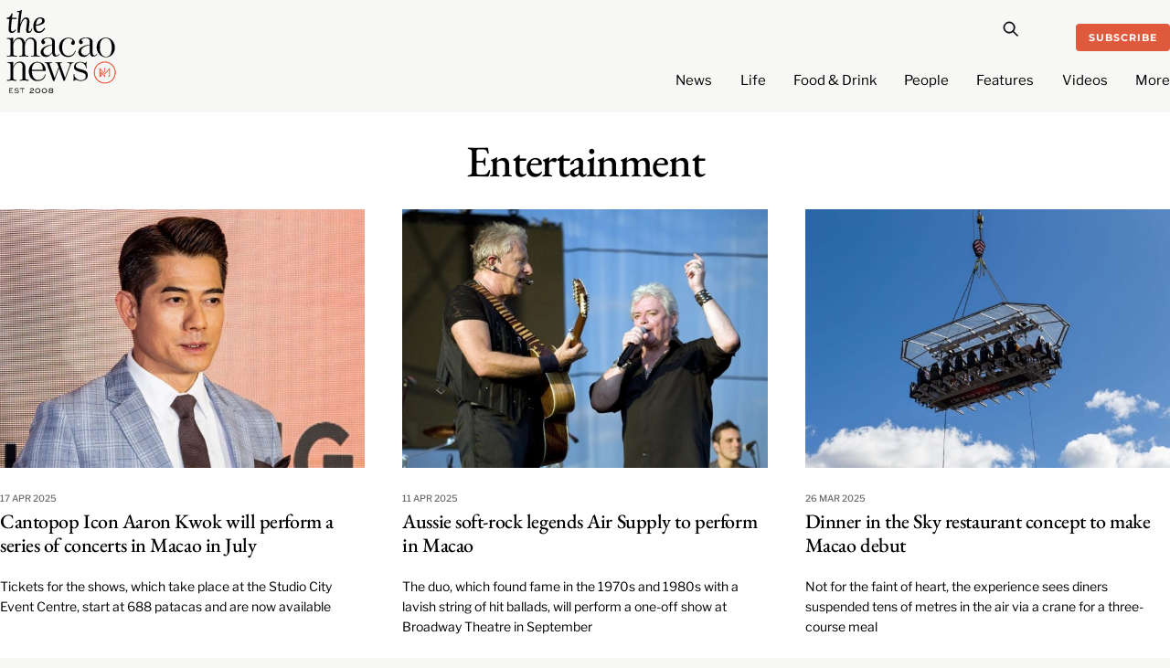

--- FILE ---
content_type: text/html; charset=utf-8
request_url: https://www.google.com/recaptcha/api2/aframe
body_size: 265
content:
<!DOCTYPE HTML><html><head><meta http-equiv="content-type" content="text/html; charset=UTF-8"></head><body><script nonce="LU-jbj4-gbsce2SdfigCVA">/** Anti-fraud and anti-abuse applications only. See google.com/recaptcha */ try{var clients={'sodar':'https://pagead2.googlesyndication.com/pagead/sodar?'};window.addEventListener("message",function(a){try{if(a.source===window.parent){var b=JSON.parse(a.data);var c=clients[b['id']];if(c){var d=document.createElement('img');d.src=c+b['params']+'&rc='+(localStorage.getItem("rc::a")?sessionStorage.getItem("rc::b"):"");window.document.body.appendChild(d);sessionStorage.setItem("rc::e",parseInt(sessionStorage.getItem("rc::e")||0)+1);localStorage.setItem("rc::h",'1769102759075');}}}catch(b){}});window.parent.postMessage("_grecaptcha_ready", "*");}catch(b){}</script></body></html>

--- FILE ---
content_type: text/css
request_url: https://macaonews.org/wp-content/uploads/themify-concate/1746988931/themify-1871291343.css
body_size: 23983
content:
@charset "UTF-8";
/* Themify Ultra 7.8.5 framework 7.9.5 */

/*/css/base.min.css*/
:where(.tf_loader){width:1em;height:1em;overflow:hidden;display:inline-block;vertical-align:middle;position:relative}.tf_loader:before{content:'';width:100%;height:100%;position:absolute;top:0;left:0;text-indent:-9999em;border-radius:50%;box-sizing:border-box;border:.15em solid rgba(149,149,149,.2);border-left-color:rgba(149,149,149,.6);animation:tf_loader 1.1s infinite linear}@keyframes tf_loader{0{transform:rotate(0)}100%{transform:rotate(360deg)}}.tf_clear{clear:both}.tf_left{float:left}.tf_right{float:right}.tf_textl{text-align:left}.tf_textr{text-align:right}.tf_textc{text-align:center}.tf_textj{text-align:justify}.tf_text_dec{text-decoration:none}.tf_hide{display:none}.tf_hidden{visibility:hidden}.tf_block{display:block}.tf_inline_b{display:inline-block}.tf_vmiddle{vertical-align:middle}.tf_mw{max-width:100%}.tf_w{width:100%}.tf_h{height:100%}:where(.tf_overflow){overflow:hidden}.tf_box{box-sizing:border-box}:where(.tf_abs){position:absolute;inset:0}:where(.tf_abs_t){position:absolute;top:0;left:0}:where(.tf_abs_b){position:absolute;bottom:0;left:0}:where(.tf_abs_c){position:absolute;top:50%;left:50%;transform:translate(-50%,-50%)}.tf_rel{position:relative}:where(.tf_opacity){opacity:0}.tf_clearfix:after{content:"";display:table;clear:both}.loops-wrapper>.post,.woocommerce ul.loops-wrapper.products>li.product{float:left;box-sizing:border-box;margin-left:3.2%;margin-right:0;margin-bottom:3.2%;clear:none}.woocommerce .loops-wrapper.no-gutter.products>.product,body .loops-wrapper.no-gutter>.post{margin:0}.woocommerce .loops-wrapper.products.list-post>.product{margin-left:0}.tf_scrollbar{scroll-behavior:smooth;--tf_scroll_color:rgba(137,137,137,.2);--tf_scroll_color_hover:rgba(137,137,137,.4);scrollbar-color:var(--tf_scroll_color) transparent;scrollbar-width:thin}.tf_scrollbar::-webkit-scrollbar{width:var(--tf_scroll_w,10px);height:var(--tf_scroll_h,10px)}.tf_scrollbar::-webkit-scrollbar-thumb{background-color:var(--tf_scroll_color);background-clip:padding-box;border:2px solid transparent;border-radius:5px}.tf_scrollbar:hover{scrollbar-color:var(--tf_scroll_color_hover) transparent}.tf_scrollbar:hover::-webkit-scrollbar-thumb{background-color:var(--tf_scroll_color_hover)}.tf_close{position:relative;transition:transform .3s linear;cursor:pointer}.tf_close:after,.tf_close:before{content:'';height:100%;width:1px;position:absolute;top:50%;left:50%;transform:translate(-50%,-50%) rotate(45deg);background-color:currentColor;transition:transform .25s}.tf_close:after{transform:translate(-50%,-50%) rotate(-45deg)}.tf_close:hover:after{transform:translate(-50%,-50%) rotate(45deg)}.tf_close:hover:before{transform:translate(-50%,-50%) rotate(135deg)}.tf_vd_lazy:fullscreen video{height:100%;object-fit:contain}

/*/css/themify-common.css*/
iframe{border:0}a{cursor:pointer}:is(button,a,input,select,textarea,.button):focus{outline:1px dotted hsla(0,0%,59%,.2)}.tf_focus_heavy :is(button,a,input,select,textarea,.button):focus{outline:2px solid rgba(0,176,255,.8)}.tf_focus_none a,.tf_focus_none:is(button,a,input,select,textarea,.button):focus{outline:0}.tf_large_font{font-size:1.1em}.screen-reader-text{border:0;clip:rect(1px,1px,1px,1px);clip-path:inset(50%);height:1px;margin:-1px;overflow:hidden;padding:0;position:absolute;width:1px;word-wrap:normal!important}.screen-reader-text:focus{background-color:#f1f1f1;border-radius:3px;box-shadow:0 0 2px 2px rgba(0,0,0,.6);clip:auto!important;color:#21759b;display:block;font-size:.875rem;font-weight:700;height:auto;left:5px;line-height:normal;padding:15px 23px 14px;text-decoration:none;top:5px;width:auto;z-index:100000}.skip-to-content:focus{clip-path:none}.post-image .themify_lightbox{display:block;max-width:100%;position:relative}.post-image .themify_lightbox .zoom{background:rgba(0,0,0,.3);border-radius:100%;height:35px;left:50%;position:absolute;top:50%;transform:translate(-50%,-50%);width:35px}.post-image .themify_lightbox .zoom .tf_fa{color:#fff;vertical-align:middle;stroke-width:1px;left:50%;line-height:100%;position:absolute;top:50%;transform:translate(-50%,-50%)}.post-image .themify_lightbox:hover .zoom{background:rgba(0,0,0,.6)}.pswp:not(.pswp--open){display:none}:is(.ptb_map,.themify_map) button{border-radius:0;max-width:inherit}
/*/themify-builder/css/themify-builder-style.css*/
.module_column,.module_row,.module_row .module,.module_subrow{box-sizing:border-box;min-width:0;position:relative}.module,.module-accordion i,:is(.module-buttons,.module_row,.module_subrow,.module_column,.module-image img):hover{transition:.5s ease;transition-property:background,font-size,line-height,color,padding,margin,border,border-radius,box-shadow,text-shadow,filter,transform}.entry-content>p:is(:first-of-type,:first-of-type+p):empty{margin:0;padding:0}.module_row{-webkit-backface-visibility:hidden;backface-visibility:hidden;display:flex;flex-wrap:wrap}.themify_builder_slider_wrap{transition:none}[data-tbfullwidthvideo]:is(.module_row,.module_subrow,.module_column){background-size:cover}.module_subrow,.row_inner{display:grid;--gutter:3.2%;--narrow:1.6%;--none:0;--align_start:start;--align_center:center;--align_end:end;--auto_height:stretch;--align_items:var(--auto_height);--align_content:var(--align_start);--colg:var(--gutter);--c1:1fr;--c2:1fr 1fr;--c3:1fr 1fr 1fr;--c4:1fr 1fr 1fr 1fr;--c5:1fr 1fr 1fr 1fr 1fr;--c6:1fr 1fr 1fr 1fr 1fr 1fr;--c1_2:1fr 2.1025fr;--c2_1:2.1025fr 1fr;--c1_3:1fr 3.2831fr;--c3_1:3.2831fr 1fr;--c1_1_2:1fr 1fr 2.1415fr;--c1_2_1:1fr 2.1415fr 1fr;--c2_1_1:2.1415fr 1fr 1fr;--col:repeat(auto-fit,minmax(1%,1fr));align-content:var(--align_content);align-items:var(--align_items);gap:var(--rowg,0) var(--colg);grid:var(--row,none)/var(--col);grid-auto-columns:1fr;grid-template-areas:var(--area);--area5_3:"col1 col1 col2 col2 col3 col3" "col4 col4 col5 col5 . .";--area5_1_2:"col1 col2 col2" "col3 col4 col5";--area5_2_1:"col1 col1 col2" "col3 col4 col5";--area5_1_3:"col1 col2 col2 col2" "col3 col4 col4 col4" "col5 col5 col5 col5";--area5_3_1:"col1 col1 col1 col2" "col3 col4 col4 col5";--area5_1_1_2:"col1 col2 col3 col3" "col4 col4 col5 col5";--area5_1_2_1:"col1 col2 col2 col3" "col4 col4 col5 col5";--area5_2_1_1:"col1 col1 col2 col3" "col4 col4 col5 col5";--aream2_auto:"col1" "col2";--aream3_auto:"col1" "col2" "col3";--aream4_auto:"col1" "col2" "col3" "col4";--aream5_auto:"col1" "col2" "col3" "col4" "col5";--areat6_auto:"col1 col2 col3" "col4 col5 col6";--aream6_auto:"col1 col2" "col3 col4" "col5 col6";--areat7_auto:"col1 col2" "col3 col4" "col5 col6" "col7 col7";--aream7_auto:"col1" "col2" "col3" "col4" "col5" "col6" "col7";--areat8_auto:"col1 col2" "col3 col4" "col5 col6" "col7 col7" "col8 col8";--aream8_auto:"col1" "col2" "col3" "col4" "col5" "col6" "col7" "col8"}.row_inner{margin:0 auto;width:min(1160px,100%)}.module_row.fullheight .module_subrow,.module_row.fullwidth>.row_inner{max-width:100%;width:100%}@supports(-webkit-touch-callout:none){.module_column,.module_row,.module_subrow{background-attachment:scroll!important}}.module_row.fullheight{min-height:100vh}.fullheight>.row_inner,.fullheight>.row_inner>.module_column{min-height:inherit}div.module_column{align-content:inherit;align-items:inherit;display:grid;float:none;margin-inline:0;max-width:none;width:auto}.col_align_middle,.fullheight>.tb_col_count_1{--align_content:var(--align_center)}.gutter-narrow{--colg:var(--narrow)}.gutter-none{--colg:var(--none)}.module_column:first-of-type{grid-area:col1}.module_column:nth-of-type(2){grid-area:col2}.module_column:nth-of-type(3){grid-area:col3}.module_column:nth-of-type(4){grid-area:col4}.module_column:nth-of-type(5){grid-area:col5}.module_column:nth-of-type(6){grid-area:col6}.module_column:nth-of-type(7){grid-area:col7}.module_column:nth-of-type(8){grid-area:col8}.module_column:nth-of-type(9){grid-area:col9}.module_column:nth-of-type(10){grid-area:col10}.module_column:nth-of-type(11){grid-area:col11}.module_column:nth-of-type(12){grid-area:col12}.module_column:nth-of-type(13){grid-area:col13}.module_column:nth-of-type(14){grid-area:col14}.module_column:nth-of-type(15){grid-area:col15}.module_column:nth-of-type(16){grid-area:col16}.tb_col_count_1>.module_column{grid-area:auto}.tb_col_count_2{--area:"col1 col2"}.tb_col_count_3{--area:"col1 col2 col3"}.tb_col_count_4{--area:"col1 col2 col3 col4"}.tb_col_count_5{--area:"col1 col2 col3 col4 col5"}.tb_col_count_6{--area:"col1 col2 col3 col4 col5 col6"}.tb_col_count_7{--area:"col1 col2 col3 col4 col5 col6 col7"}.tb_col_count_8{--area:"col1 col2 col3 col4 col5 col6 col7 col8"}.module:after{clear:both;content:"";display:table}.module_row ul.loops-wrapper{display:block;list-style:none;margin:0;padding:0}.tb_default_color{--tb_pr_color:#555;--tb_pr_bg:#f7f7f7;--tb_pr_hover_bg:#f1f1f1}.module_row .ui{background-color:var(--tb_pr_bg,#f7f7f7);color:var(--tb_pr_color,#555)}.ui.rounded{border-radius:var(--tb_app_r,0)}.ui.gradient{background-image:var(--tb_app_gr,none)}.ui:is(.shadow,.embossed){box-shadow:var(--tb_app_shadow,none)}.ui.builder_button{border:1px solid rgba(0,0,0,.05);border-radius:var(--tb_app_r,0);font-size:var(--tb_mb_f,1em);line-height:1.35;padding:.625em 1.25em;position:relative;transition:.3s linear;transition-property:color,background-color,padding,border,box-shadow}.builder_button:not(:is(.tf_flx,.tf_in_flx)){display:inline-block}.builder_button:hover{background-color:var(--tb_pr_hover_bg,#f1f1f1);text-decoration:none}.module_row .module .ui.builder_button{text-decoration:none}.ui.transparent{--tb_pr_bg:transparent;--tb_pr_hover_bg:transparent;--tb_pr_color:#555;--tb_app_r:0;--tb_app_gr:none;--tb_app_shadow:none;border:0;color:inherit}.transparent.gradient{--tb_app_gr:linear-gradient(180deg,hsla(0,0%,100%,.45) 0%,hsla(0,0%,100%,0))}.module-title{font-size:1.2em;margin:0 0 1.2em}.module img{border:0;vertical-align:bottom}.module-slider{margin-bottom:2.5em}.module-widget .widget{margin:0}.wp-caption{max-width:100%}.module-map button{border-radius:0}.module-map .gm-style-mtc img{margin-right:5px;vertical-align:baseline}.module-plain-text:after{display:contents!important}@media (max-width:1260px){.row_inner{max-width:94%}}@media (max-width:760px){.row_inner{max-width:90%}}.themify_builder div.builder-parallax-scrolling{transition:background-position-y 0s}@supports not(cursor:grab){.builder-parallax-scrolling{background-attachment:scroll!important}}
/*/wp-content/plugins/themify-builder-pro/public/css/tbp-style.css*/
.tbp_template{clear:both}.tbp_advanced_archive_wrap .module_row>.row_inner{margin:unset;max-width:100%;width:100%}.module-site-logo{line-height:1;word-break:keep-all}.tbp_template .builder-posts-wrap.loops-wrapper .post{margin-top:0}.tbp_post_meta .tbp_post_meta_item time{display:inline-block}.tbp_post_meta>span:after{border-left:1px solid hsla(0,0%,71%,.25);content:"";display:inline-block;height:1.3em;margin:0 .1em 0 .2em;transform:skewX(-15deg);vertical-align:middle;white-space:nowrap;width:1px}.tbp_post_meta>span:last-child:after{display:none}.tbp_author_info_img{margin:0 15px 15px 0}.tbp_author_stack .tbp_author_info_img{float:none;margin:0 0 1em}.module-readtime{margin-bottom:.5em}.tbp_rd_tm_ic{margin-block-end:2px;margin-inline-end:3px;vertical-align:bottom}#tbp_footer .ui.nav ul{inset-block:auto 100%;transform-origin:bottom}#tbp_footer .ui.nav ul ul{inset-block:auto 0}.tbp_cart_icon_style_dropdown .tbp_empty_shopdock{opacity:0;position:absolute}
/*/wp-content/themes/themify-ultra/styles/modules/rounded-images.css*/
.no-rounded-image #add_payment_method table.cart img,.no-rounded-image #cart-wrap .product-image img,.no-rounded-image .cross-sells img,.no-rounded-image .loops-wrapper.auto_tiles .post-image+.post-content,.no-rounded-image .loops-wrapper.auto_tiles>.post,.no-rounded-image .loops-wrapper.auto_tiles>.product,.no-rounded-image .loops-wrapper.overlay .post,.no-rounded-image .loops-wrapper.polaroid .post,.no-rounded-image .post-image img,.no-rounded-image .product img,.no-rounded-image .woocommerce-product-gallery__wrapper .tf_swiper-container-initialized,.no-rounded-image ul.products li.product .post-image,.no-rounded-image.woocommerce div.product div.images img,.no-rounded-image.woocommerce-cart table.cart img,.no-rounded-image.woocommerce-checkout table.cart img{border-radius:0}
/*/themify-builder/css/modules/menu.css*/
.module-menu-container{text-align:inherit}.ui.nav:not(.rounded){--tb_app_r:initial}.ui.nav:not(.gradient){--tb_app_gr:none}.ui.nav:not(.shadow):not(.embossed){--tb_app_shadow:none}ul.ui.nav{border:0;border-radius:var(--tb_app_r,4px);box-shadow:var(--tb_app_shadow);display:inline-block;margin:0;margin-left:0!important;padding:0}.ui.nav ul{border:0;box-shadow:0 0 0 1px rgba(0,0,0,.1),0 3px 12px rgba(0,0,0,.12);left:0;padding:5px 0;position:absolute;top:100%;z-index:990}.ui.nav ul,.ui.nav ul>li{list-style:none;margin:0;width:220px}.ui.nav ul li:is(:first-child,:last-child)>a{border-radius:0}@media (hover:hover){.ui.nav:not(.tf_acc_menu) li:hover>ul,.ui.nav:not(.tf_acc_menu) li>:is(a:focus+.sub-menu,.sub-menu:focus-within){display:block;height:auto;opacity:1;pointer-events:auto;transform:none;transition:opacity .3s,transform .3s}.module-menu:not([data-edge]) .ui.nav :is(.child-arrow,ul){display:none}.ui.nav ul{transform:scaleY(0);transform-origin:top}}.ui.nav ul>li>a{display:block}.ui.nav ul ul{left:100%;top:0}.module-menu.tf_textr .ui.nav ul{left:auto;right:0}.module-menu.tf_textr .ui.nav ul ul{left:100%;right:auto}.ui.nav .child-arrow,.ui.nav ul{opacity:0;pointer-events:none;text-align:left}.module-menu:not(.mobile-menu-module) .sub-menu{background-color:var(--tb_pr_bg)}.ui.nav ul{border-radius:var(--tb_app_r,8px)}.ui.nav li,.ui.nav ul{background-image:var(--tb_app_gr)}.ui.nav li{border-color:rgba(0,0,0,.05);display:inline-block;--tb_app_glc:"";margin:0 -.25em 0 0;padding:0;position:relative}.ui.nav li a{border-radius:inherit;box-shadow:none;display:inline-block;line-height:130%;padding:.625em 1.25em;text-decoration:none;touch-action:none}.module ul.nav:not(.transparent) a{color:var(--tb_pr_color)}.ui.nav>li a:hover{background-color:var(--tb_pr_hover_bg,hsla(0,0%,71%,.1))}.ui.nav.large li a{font-size:120%;padding:10px 20px}.ui.nav.small li a{font-size:70%;padding:5px 10px}.ui.nav>li:first-child{border-bottom-left-radius:var(--tb_app_r);border-top-left-radius:var(--tb_app_r)}.ui.nav ul>li:first-child{border-top-left-radius:var(--tb_app_r);border-top-right-radius:var(--tb_app_r)}.ui.nav>li:last-child{border-bottom-right-radius:var(--tb_app_r);border-top-right-radius:var(--tb_app_r)}.ui.nav ul>li:last-child{border-bottom-left-radius:var(--tb_app_r);border-bottom-right-radius:var(--tb_app_r)}.ui.nav li:last-child{margin-right:0}.ui.nav li:first-child>a{border-radius:4px 0 0 4px}.ui.nav li:last-child>a{border-radius:0 4px 4px 0}.ui.nav>:is(.current_page_item,.current-menu-item)>:is(a,a:hover){background-color:var(--tb_pr_hover_bg,hsla(0,0%,71%,.1))}.ui.nav li a>em .tf_fa{margin-inline-end:.3em}@media (hover:none){.ui.nav ul{display:none;opacity:1;pointer-events:auto}.ui.nav>.menu-item-has-children>a{padding-right:40px;position:relative}.ui.nav .child-arrow{border-radius:100%;display:inline-block;height:32px;margin:0;opacity:1;padding:0;pointer-events:auto;position:absolute;right:4px;top:50%;touch-action:none;transform:translateY(-50%);width:32px}.ui.nav .child-arrow:after,.ui.nav .child-arrow:before{background:currentColor;border-radius:10px;content:"";height:1px;left:10px;position:absolute;top:50%;transform:rotate(45deg);transition:transform .3s ease-in-out;width:8px;z-index:9999}.ui.nav .child-arrow:after{left:15px;transform:rotate(-45deg)}.ui.nav>li li .child-arrow:after,.ui.nav>li li .child-arrow:before{left:auto;right:10px;top:14px;transform:rotate(45deg)}.ui.nav>li li .child-arrow:after{top:19px;transform:rotate(-45deg)}}.menu-module-burger{border-radius:100%;box-shadow:none!important;box-sizing:unset;color:inherit;cursor:pointer;line-height:1;padding:12px 10px 10px 12px;width:1.4em}.menu-module-burger:hover{background-color:hsla(0,0%,78%,.25)}.menu-module-burger-inner{border-bottom:2px solid;height:1em;pointer-events:none;width:1.3em}.menu-module-burger-inner:after,.menu-module-burger-inner:before{border-bottom:2px solid;content:"";display:block;left:0;position:absolute;top:0;width:100%}.menu-module-burger-inner:after{top:50%}.module-menu ul .edge>.sub-menu{left:auto!important;right:0!important}.module-menu ul ul .edge>.sub-menu{left:auto!important;right:100%!important}
/*/themify-builder/css/modules/menu_styles/transparent.css*/
.module .nav.transparent li,.module .nav.transparent>li:is(.current_page_item,.current-menu-item,:active)>a,.module .nav.transparent>li>:is(a,a:hover){background:0;border:0;box-shadow:none}.nav.transparent .sub-menu{--tb_app_r:8px;--tb_pr_hover_bg:#f1f1f1;--tb_pr_bg:#fff}.nav.transparent{--tb_pr_color:#555}.module-menu .nav.transparent ul a{color:#555}
/*/css/modules/search-form.css*/
.tf_s_dropdown input[type=text]{background-color:#fff;box-shadow:none;color:#000;display:inline-block;height:auto;margin:0;max-width:100%;min-height:auto;min-width:auto;width:auto}.tf_search_icon{border-radius:50em;cursor:pointer;line-height:normal;padding:9px 11px 10px}.tf_search_icon:hover{background:hsla(0,0%,59%,.15)}.tf_search_icon .tf-ti-search{stroke-width:1.5}.tf_icon_wrap{font-size:1.2em;left:2px;line-height:1;position:absolute;top:50%;transform:translateY(-50%)}.tf_icon_wrap+.tf_loader+input[type=text],.tf_icon_wrap+input[type=text]{padding-left:2.2em}.tf_s_dropdown .tf_icon_wrap{left:12px}
/*/wp-content/themes/themify-ultra/styles/modules/search-form.css*/
#searchform{border-bottom:1px solid;font-size:1.2em;margin:0}#searchform #s{background-color:transparent;border:0;border-radius:0;box-shadow:none;letter-spacing:-.04em;margin:0;max-width:none;padding:.45em .45em .45em 1.75em;width:100%}#headerwrap #searchform-wrap{display:inline-block;margin-left:4px;vertical-align:middle}#headerwrap #searchform{border:0;font-size:1em;height:40px;width:40px}.tf_s_dropdown #searchform .tf_icon_wrap{left:0}#headerwrap #searchform #s{border-radius:5em;height:40px;padding:6px 15px 6px 40px;position:absolute;right:-2px;transition:width .7s,background .7s;width:1px;z-index:2}#headerwrap #searchform #s:focus,#headerwrap #searchform #s:hover,#headerwrap #searchform .icon-search:hover~#s,#headerwrap #searchform .tf_fa:hover+#s{background-color:#eee;width:140px}#headerwrap #searchform .tf_fa{background-color:#eee;border-radius:100%;color:#000;font-size:16px;left:0;line-height:1.2em;margin:0;padding:12px;text-align:center;top:50%;z-index:1;stroke-width:2}#headerwrap .tf_search_result{left:auto;right:0}.fixed-header-on #headerwrap #searchform-wrap{display:none}
/*/themify-builder/css/modules/buttons.css*/
.module-buttons-item{font-size:var(--tb_mb_f,1em);gap:.5em}.module-buttons a{gap:inherit}.module-buttons-item+.module-buttons-item{margin-inline-start:.6em}.module-buttons.small{--tb_mb_f:.85em}.module-buttons.large{--tb_mb_f:1.1em}.module-buttons.xlarge{--tb_mb_f:1.2em}.module.module-buttons .ui:not(.transparent){color:var(--tb_pr_color)}.module-buttons.rounded a{--tb_app_r:8px}.module-buttons.circle a{--tb_app_r:50em}.module-buttons.squared a{border-radius:0}.module.module-buttons .transparent{border:0}.module.module-buttons.transparent a.ui{background:0;border:0;--tb_pr_color:var(--tb_pr_bg)}.module.module-buttons.transparent a.tb_default_color{color:#555}
/*/themify-builder/css/modules/appearance.css*/
.shadow{--tb_app_shadow:0 1px 8px 1px rgba(0,0,0,.1)}.embossed{--tb_app_shadow:inset 0 1px 0 hsla(0,0%,100%,.5),inset 0 -3px 0 rgba(0,0,0,.1)}.gradient{--tb_app_gr:linear-gradient(180deg,hsla(0,0%,100%,.45) 0%,hsla(0,0%,100%,0))}.rounded{--tb_app_r:8px}.glossy{--tb_app_glc:"";--tb_app_gl:linear-gradient(0deg,hsla(0,0%,100%,.2),hsla(0,0%,100%,.5))}.ui.glossy:before,.ui.glossy>:is(.accordion-title,.tab-nav) a:before,.ui.nav.glossy a:before{background:var(--tb_app_gl);border-top-left-radius:inherit;border-top-right-radius:inherit;content:var(--tb_app_glc);height:50%;left:0;pointer-events:none;position:absolute;top:0;width:100%;z-index:0}
/*/themify-builder/css/modules/menu_styles/mega.css*/
.module-menu .tb_mega_menu .tf_scrollbar{overflow:visible}.module-menu:not(.mobile-menu-module) .tb_mega_menu .has-mega{position:static}.module-menu:not(.mobile-menu-module) .tb_mega_menu li.has-mega>.sub-menu{border-radius:8px;box-shadow:0 0 0 1px rgba(0,0,0,.1),0 3px 12px rgba(0,0,0,.12);box-sizing:border-box;contain:style layout;left:0;margin:0;opacity:0;padding:15px 25px;position:absolute;top:auto;transform:scaleY(0);transform-origin:top;transition:transform .3s ease-in-out,opacity .3s ease-in-out;width:100%;z-index:100}.module-menu:not(.mobile-menu-module) .tb_mega_menu .has-mega-column>.sub-menu{column-gap:var(--tb_mega_gap,2.5%);display:grid!important;grid-template-columns:var(--tb_mega_template,repeat(auto-fit,minmax(0,1fr)));max-height:70vh;overflow:hidden auto;padding:1.15% 2%}.module-menu:not(.mobile-menu-module) .has-mega-column .sub-menu .sub-menu{background:0;border:0;box-shadow:none;display:block;margin:0;opacity:1;padding:0;position:static;transform:none;transition:none;width:auto}.module-menu:not(.mobile-menu-module) .tb_mega_menu .has-mega-column>.sub-menu li{background:0;display:block;width:unset}.module-menu:not(.mobile-menu-module) .has-mega-column>.sub-menu li a{background:0;margin:0;padding:.7em 0}.module-menu .layout-6-3-3{--tb_mega_template:50% 25% 25%}.module-menu .layout-3-3-6{--tb_mega_template:25% 25% 50%}.module-menu .layout-4-8{--tb_mega_template:33% 66%}.module-menu .layout-8-4{--tb_mega_template:66% 33%}.module-menu .layout-3-9{--tb_mega_template:25% 75%}.module-menu .layout-9-3{--tb_mega_template:75% 25%}.module-menu .has-mega-column .widget .widgettitle,.module-menu:not(.mobile-menu-module) .has-mega-column>.sub-menu>.has-sub-menu>a{color:inherit;font-size:1.05em;font-weight:600;letter-spacing:0;line-height:1.6em;margin:0 0 .5em;padding:0;text-align:initial;text-decoration:none;text-transform:none}.module-menu .widget{color:inherit;margin:0}.module-menu .has-mega-column .widgettitle:after{display:none}.mobile-menu-module .has-mega-column .widget{padding:10px 20px}.mobile-menu-module .has-mega-column .widget .widgettitle{font-size:unset;font-weight:unset;margin:0;text-transform:none}.module-menu .ui.nav .widget ul{background:0;border:0;box-shadow:none;display:block;margin:0;opacity:1;padding:0;pointer-events:auto;position:static;transform:none;transition:none;width:auto}.module-menu .tb_mega_menu .has-sub-menu .widget p{color:inherit}.module-menu .widget :is(.feature-posts-list .feature-posts-title,ul li a,.feature-posts-list li){margin:0}.module-menu .widget ul li{padding:0}.module-menu:not(.mobile-menu-module) .tb_mega_menu .has-sub-menu.has-mega-dropdown.themify_toggle_dropdown>.sub-menu,.module-menu:not(.mobile-menu-module) .tb_mega_menu .has-sub-menu.has-mega-dropdown:focus-within>.sub-menu,.module-menu:not(.mobile-menu-module) .tb_mega_menu .has-sub-menu.has-mega-dropdown:hover>.sub-menu{display:grid!important;grid-template-columns:var(--tb_mega_dropdown,50% 50%)}.tb_mega_menu .has-sub-menu.has-mega-dropdown>.sub-menu li{width:unset}.tb_mega_menu .dropdown-columns-2>.sub-menu{width:400px}.tb_mega_menu .dropdown-columns-3>.sub-menu{width:540px;--tb_mega_dropdown:repeat(3,33.32%)}.tb_mega_menu .dropdown-columns-4>.sub-menu{width:680px;--tb_mega_dropdown:repeat(4,25%)}.module-menu:not(.mobile-menu-module) .tb_mega_menu li.toggle-on>.sub-menu{opacity:1;transform:scale(1)}@media (hover:hover){.module-menu:not(.mobile-menu-module) .tb_mega_menu li:hover>.sub-menu,.module-menu:not(.mobile-menu-module) .tb_mega_menu li>.sub-menu:focus-within,.module-menu:not(.mobile-menu-module) .tb_mega_menu li>a:focus+.sub-menu{opacity:1;transform:scale(1)}}@media (hover:none){.tb_mega_menu .sub-menu .child-arrow{display:none}}.themify_builder_active .module-menu:not(.mobile-menu-module) .mega-sub-menu{min-height:auto}.module-menu:not(.mobile-menu-module) .mega-sub-menu{min-height:270px}.module-menu:not(.mobile-menu-module) .tb_mega_menu .mega-sub-menu ul{background:none;box-shadow:none;display:block;float:none;opacity:1;padding:0;position:static;transform:none;width:100%}.module-menu:not(.mobile-menu-module) .tb_mega_menu .has-mega-sub-menu .mega-sub-menu>ul li{background:0;display:block;pointer-events:none;position:unset;width:100%}.module-menu:not(.mobile-menu-module) .mega-sub-menu>ul .mega-link>a{border-bottom:1px solid hsla(0,0%,71%,.2);margin:0;padding:.5em 1.4em .5em 0;pointer-events:auto;position:relative;width:14%}.module-menu:not(.mobile-menu-module) .ui.nav.glossy .mega-link a:before{height:10px;left:auto;right:4px;top:50%;width:10px}.module-menu:not(.mobile-menu-module) .mega-sub-menu .mega-link .tf_loader{height:auto}.module-menu:not(.mobile-menu-module) .mega-sub-menu li a:before{border-right:1px solid;border-top:1px solid;content:"";display:inline-block;height:10px;left:auto;margin-top:-6px;opacity:0;position:absolute;right:4px;top:50%;transform:rotate(45deg);transition:opacity .5s ease-in-out;width:10px}.module-menu:not(.mobile-menu-module) .mega-sub-menu li:is(.tf_mega_selected,.hover)>a:before{opacity:1}.module-menu:not(.mobile-menu-module) .mega-sub-menu li a.tf_loader:before{height:16px;width:16px}.module-menu:not(.mobile-menu-module) .mega-menu-posts{bottom:0;display:none;gap:3% 1.3%;grid-template-columns:repeat(auto-fit,minmax(50px,1fr));margin:1em 1%;overflow:hidden auto;padding-bottom:2em;pointer-events:auto;position:absolute;right:0;top:0;width:79%}.module-menu:not(.mobile-menu-module) .tf_mega_selected .mega-menu-posts{display:grid}.module-menu:not(.mobile-menu-module) .mega-menu-posts a{padding:0;word-break:break-word}.module-menu:not(.mobile-menu-module) .mega-menu-posts a:hover{background:none}.module-menu:not(.mobile-menu-module) .themify_mega_menu_category_link{bottom:20px;font-size:.85em;padding:0;position:absolute;right:2px}.module-menu.mobile-menu-module .themify_mega_menu_category_link,.module-menu:not(.mobile-menu-module) .themify_mega_menu_category_link:before{display:none}.module-menu:not(.mobile-menu-module) .themify_mega_menu_category_link:after{border:solid;border-width:0 1px 1px 0;content:" ";display:inline-block;margin:-3px 0 0 5px;padding:3px;transform:rotate(-45deg);vertical-align:middle}.module-menu:not(.mobile-menu-module) .post .post-title{color:inherit;font-size:1em}.mobile-menu-module .mega-sub-menu,.mobile-menu-module .mega-sub-menu>ul{display:block;float:none}.module-menu:not(.mobile-menu-module) .menu-bar li.has-mega>.sub-menu{padding:10px}.module-menu:not(.mobile-menu-module) .menu-bar .mega-menu-posts{margin:1em 0;right:5px}.module-menu:not(.mobile-menu-module) .menu-bar .mega-menu-posts .post>a{padding:8px;word-break:break-word}.module-menu:not(.mobile-menu-module) .menu-bar .post,.module-menu:not(.mobile-menu-module) .tb_mega_menu .menu-bar .has-mega-column>.sub-menu>.columns-sub-item>a{font-size:.9em}.module-menu:not(.mobile-menu-module) .menu-bar .mega-sub-menu li>a{box-sizing:border-box;padding-inline-end:12px}.module-menu:not(.mobile-menu-module) .menu-bar .mega-sub-menu li a:before{height:8px;width:8px}
/*/megamenu/css/style.css*/
@media screen and (min-width:1101px){
#main-nav .has-mega-column>.sub-menu{display:grid;grid-template-columns:var(--megaT,repeat(auto-fit,minmax(0,1fr)));grid-column-gap:var(--megaG,2.5%);max-height:80vh;overflow:hidden auto;padding:1.15% 2%}#main-nav .layout-6-3-3{--megaT:50% 25% 25%}#main-nav .layout-3-3-6{--megaT:25% 25% 50%}#main-nav .layout-4-8{--megaT:33% 66%}#main-nav .layout-8-4{--megaT:66% 33%}#main-nav .layout-3-9{--megaT:25% 75%}#main-nav .layout-9-3{--megaT:75% 25%}#main-nav .has-mega{position:static}#main-nav .has-mega>.sub-menu{left:0;padding:15px 25px;top:auto;width:100%}@media (pointer:coarse){#main-nav .has-sub-menu>a{padding-right:50px}#main-nav li .child-arrow{border-radius:100%;display:inline-block;margin-left:7px;margin-top:-17px;padding:0;right:5px;top:50%}#main-nav .toggle-on>a>.child-arrow{background:hsla(0,0%,84%,.4)}#main-nav .has-mega-column li .child-arrow{display:none}}#main-nav .has-mega-column .sub-menu .sub-menu{background:0;border:0;box-shadow:none;display:block;opacity:1;padding:0;position:static;transform:none;transition:none;width:auto}#main-nav .has-sub-menu.has-mega-dropdown>.sub-menu{display:grid;grid-template-columns:var(--megaDT,50% 50%)}#main-nav .dropdown-columns-2>.sub-menu{width:400px}#main-nav .dropdown-columns-3>.sub-menu{width:540px;--megaDT:repeat(3,33.32%)}#main-nav .dropdown-columns-4>.sub-menu{width:680px;--megaDT:repeat(4,25%)}#main-nav .has-mega-column .widget{margin:0 0 .5em;text-align:left}#main-nav .has-mega-column .widget :is(h1,h2,h3,h4,h5,h6){color:inherit}#main-nav .has-mega-column>.sub-menu>.has-sub-menu>a,#main-nav .widgettitle{font-size:1.05em;font-weight:600;letter-spacing:0;line-height:1.6em;margin:0 0 .5em;padding:0;text-decoration:none;text-transform:none}#main-nav .widgettitle:before{display:none;margin:0;padding:0}#main-nav .has-mega-column>.sub-menu li{box-sizing:border-box;display:block;line-height:1.7em}#main-nav .has-mega-column>.sub-menu a{background:0;padding:.5em 0;width:100%}#main-nav .mega-sub-menu{min-height:260px}#main-nav .mega-sub-menu ul{-webkit-overflow-scrolling:touch;float:none;margin:1em 0;opacity:1;padding:0 0 2em;position:relative}#main-nav .has-mega-sub-menu .mega-sub-menu>ul li{display:block;float:none;pointer-events:none;position:unset}#main-nav .has-mega-sub-menu .mega-sub-menu>ul .mega-link>a{border-bottom:1px solid hsla(0,0%,71%,.2);margin:0;padding-block:.5em;padding-inline:0 1.4em;pointer-events:auto;width:16%}#main-nav .has-mega-sub-menu .mega-sub-menu>ul .mega-link:first-child>a{display:block}#main-nav .has-mega-sub-menu .mega-sub-menu>ul .tf_mega_selected.mega-link:first-child>a{display:inline-block}#main-nav .mega-menu-posts{display:none;gap:3% 1.3%;grid-template-columns:repeat(auto-fit,minmax(50px,1fr));margin-inline-start:2%;overflow:hidden auto;padding-bottom:2em;pointer-events:auto;position:absolute;right:0;top:0;width:82%}#main-nav .has-mega-sub-menu .mega-sub-menu>ul .mega-link:first-child>.mega-menu-posts{float:right;position:relative}#main-nav .tf_mega_selected .mega-menu-posts{display:grid}#main-nav .themify_mega_menu_category_link{bottom:0;font-size:.85em;padding:0;position:absolute;right:2px}#main-nav .themify_mega_menu_category_link:after{border:solid;border-width:0 1px 1px 0;content:" ";display:inline-block;margin:-3px 0 0 5px;padding:3px;transform:rotate(-45deg);vertical-align:middle}#main-nav .mega-menu-posts .post{margin:0 0 15px;padding:0}#main-nav .mega-menu-posts .post .post-image{margin:0 0 10px}#main-nav .mega-menu-posts .post-title{font-size:.95em;font-weight:400;letter-spacing:0;line-height:1.45em;margin:0;padding:0;text-transform:none}#main-nav .mega-menu-posts .post a{border:0;font-size:unset;padding:0;text-transform:none;width:auto}#main-nav .mega-menu-posts .post del{font-size:.85em;opacity:.5}#main-nav .themify_mega_menu_category_link{border:0;width:auto}#main-nav .tf_post_count{background:hsla(0,0%,78%,.25);border-radius:100%;display:none;font-size:.7em;line-height:1em;margin:auto 3px auto 5px;min-width:11px;padding:.4em;text-align:center;vertical-align:middle}#main-nav .has-mega-column .product-categories .count,#main-nav .has-mega-sub-menu .tf_post_count{display:inline-block}#main-nav .has-mega-column .widget_product_categories .product-categories a{display:inline-block;padding-left:0;padding-right:0;width:auto}#main-nav .mega-sub-menu li a:before{content:"";height:10px;top:50%;inset-inline:auto 4px;margin-top:-6px;width:10px}#main-nav .mega-sub-menu li a:not(.tf_loader):before{border-right:1px solid;border-top:1px solid;display:inline-block;opacity:0;position:absolute;transform:rotate(45deg);transition:opacity .5s ease-in-out}#main-nav .mega-sub-menu li:hover>a:before,#main-nav .tf_mega_selected>a:before{opacity:1}#main-nav .mega-link .tf_loader{height:auto;width:auto}#main-nav .mega-sub-menu li a.tf_loader:before{height:16px;width:16px}@media (hover:none){#main-nav .has-mega-column>.sub-menu,#main-nav .has-sub-menu.has-mega-dropdown>.sub-menu{display:none}#main-nav .has-mega-column.toggle-on>.sub-menu,#main-nav .has-sub-menu.has-mega-dropdown.toggle-on>.sub-menu{display:grid!important}}
}
/*/wp-content/themes/themify-ultra/styles/modules/widgets/text.css*/
.textwidget ul{margin:0 0 1.4em 1.6em}.textwidget ul li{list-style:disc}.textwidget ol li{list-style:decimal}
/*/css/modules/social-links.css*/
.social-widget .widget{display:inline-block;margin:0 3px 0 0}.social-widget .widgettitle{background:0;border:0;border-radius:0;box-shadow:none;display:inline-block;font-family:inherit;font-size:100%;font-weight:700;letter-spacing:0;margin:0 .5em 0 0;padding:0;text-transform:none;vertical-align:middle;width:auto}.social-widget .social-links{display:inline;margin:6px 0 0;padding:0}.widget .social-links li img{vertical-align:middle}.widget .social-links{line-height:1em;padding:0}.social-links .social-link-item{border:0;display:inline-block;list-style:none;margin:0 5px 5px 0;padding:0}.social-links.vertical li{display:block;margin:0 0 5px}.widget .social-links a,.widget .social-links a:hover{text-decoration:none}.social-links li em{border-radius:100%;display:inline-block;font-size:20px;height:20px;line-height:1em;padding:4px;text-align:center;vertical-align:middle;width:20px}.social-links .icon-small em{font-size:16px;height:16px;width:16px}.social-links .icon-large em{font-size:28px;height:36px;padding:6px;width:36px}.social-links .icon-small img{max-height:16px;max-width:16px}.social-links .icon-medium img{max-height:24px;max-width:24px}.social-links .icon-large img{max-height:32px;max-width:32px}#footer .social-links.horizontal li,#sidebar .social-links.horizontal li{border:0;display:inline-block}#footer .social-links.vertical,#sidebar .social-links.vertical{display:block}#footer .social-links.vertical li,#sidebar .social-links.vertical li{display:block;margin:0 0 .5em}
/*/wp-content/themes/themify-ultra/styles/modules/widgets/themify-social-links.css*/
#headerwrap .social-widget strong,.fixed-header-on #headerwrap .social-widget{display:none}#header .social-widget{margin-left:8px}.social-widget a{color:inherit}.social-links .icon-medium em{border-radius:100%;line-height:1em;margin:0;padding:9px}.social-links a:hover em{background:hsla(0,0%,78%,.25)}.social-widget .widget div{display:inline}.social-widget .social-links.horizontal,.social-widget .widget{margin:0}.social-widget .social-links.horizontal li{clear:none;line-height:100%;margin:0 4px 0 0;padding:0}.social-widget li img{margin-top:-3px}.social-links li em{border-radius:100%;height:1.1em;line-height:1.1em;margin-right:.25em;padding:.25em;width:1.1em}#footer .social-widget{padding-bottom:1.6em}#footer .social-widget .widget,.footer-left-col #footer .social-widget .widget,.footer-right-col #footer .social-widget .widget{margin:0}.feature-posts+.themify-social-links{text-align:left}
/*/css/grids/grid3.css*/
.loops-wrapper.grid3>.post,.loops-wrapper.products.grid3>.product{width:31.2%}.loops-wrapper.grid3>.post:nth-of-type(3n+1){clear:left;margin-left:0}.loops-wrapper.grid3.no-gutter>.post,.loops-wrapper.products.grid3.no-gutter>.product{width:33.33%}@media (max-width:900px){.loops-wrapper.grid3>.post,.loops-wrapper.products.grid3>.product{width:48.4%}.loops-wrapper.grid3.no-gutter>.post,.loops-wrapper.products.grid3.no-gutter>.product{width:50%}.loops-wrapper.grid3>.post:nth-of-type(3n+1){clear:none;margin-left:3.2%}.loops-wrapper.grid3>.post:nth-of-type(odd),.loops-wrapper.products.grid3>.product:nth-of-type(odd){clear:left;margin-left:0}.loops-wrapper.grid3.no-gutter>.post,.loops-wrapper.products.grid3.no-gutter>.product{margin-left:0}}@media (max-width:680px){.loops-wrapper.grid3.no-gutter>.post,.loops-wrapper.grid3>.post,.loops-wrapper.grid3>.post:nth-of-type(3n+1){float:none;margin-left:0;width:100%}.loops-wrapper.grid3>.post:nth-of-type(4n){clear:none;margin-left:0}}@media (min-width:901px){.loops-wrapper.products.grid3>.product:nth-of-type(3n+1){clear:left;margin-left:0}}
/*/wp-content/themes/themify-ultra/styles/modules/grids/grid3.css*/
.loops-wrapper.grid3>.post{margin-bottom:2em}.loops-wrapper.grid3 .post-title{font-size:1.5em}
/*/themify-builder/css/modules/image.css*/
.module-image .image-title{font-size:1.2em;margin:0 0 .3em}.module-image .image-title a{color:inherit;font-family:inherit;text-decoration:none;text-shadow:inherit}.module-image .image-wrap{width:auto}.module-image .image-wrap img{display:inline-block;vertical-align:top}.module-image.rounded .image-wrap img{border-radius:10px}.module-image.circle .image-wrap img{border-radius:50em}.module-image.bordered .image-wrap img{background:#fff;border:1px solid rgba(0,0,0,.15);box-sizing:border-box;padding:3px}.module-image.drop-shadow .image-wrap img{box-shadow:0 1px 8px 2px rgba(0,0,0,.15)}.module-image.auto_fullwidth .lightbox{display:block}.module-image.auto_fullwidth :is(.image-wrap,img){display:block;width:100%}.module-image .image-wrap .lightbox{display:inline-block;max-width:100%;position:relative}
/*/themify-builder/css/modules/text.css*/
.drop-cap>:first-child:first-letter,.tb_text_dropcap>.tb_text_wrap:first-child:first-letter{background-color:var(--theme_accent,#0f70e8);color:#fff;float:left;font-size:2.85em;line-height:.4em;margin-right:.325em;margin-block:.15em .25em;padding:.425em .375em}.tb-text-more-link-indicator{background:rgba(55,55,55,.6);display:block;height:3px;margin:5px 0}
/*/themify-builder/css/modules/pagenav.css*/
.pagenav{font-size:1.1em;padding-block:2em 40px}.pagenav :is(a,span){border-radius:100%;box-sizing:border-box;display:inline-block;line-height:100%;margin:0 1px 0 0;min-height:36px;min-width:36px;padding:9px;text-align:center;vertical-align:middle}.module .pagenav a{text-decoration:none}.module .pagenav a:hover{text-decoration:underline}.pagenav .current{border:1px solid;box-sizing:border-box}.pagenav :is(.prevp,.nextp,.firstp,.lastp){margin-right:5px;position:relative;text-indent:-999em}.pagenav :is(.firstp,.lastp):after,.pagenav :is(.prevp,.nextp,.firstp,.lastp):before{border:1px solid transparent;border-top-color:inherit;content:"";display:inline-block;height:.5em;position:absolute;text-indent:0;top:35%;transform:rotate(-45deg);width:.5em}.pagenav :is(.prevp,.firstp):before{border-left-color:inherit;left:50%}.pagenav .firstp:after{border-left-color:inherit;left:35%}.pagenav .lastp:after,.pagenav :is(.nextp,.lastp):before{border-right-color:inherit;right:50%;transform:rotate(45deg)}.pagenav .nextp:before{right:40%}.pagenav .lastp:after{right:35%}@media (max-width:680px){.pagenav{font-size:1em}}
/*/wp-content/themes/themify-ultra/styles/modules/pagenav.css*/
.pagenav{padding-block:2em;text-align:center}.pagenav :is(a,span){border-radius:100%;box-sizing:border-box;display:inline-block;font-size:1.1em;line-height:100%;margin:0 1px 0 0;min-height:36px;min-width:36px;padding:8px 9px;text-align:center;text-decoration:none;vertical-align:middle}.pagenav a:hover{text-decoration:underline}.pagenav .current{background-color:#272727;border:0;color:#fff}.pagenav :is(.prevp,.nextp,.firstp,.lastp){margin-right:5px;position:relative;text-indent:-999em}.pagenav :is(.firstp,.lastp):after,.pagenav :is(.prevp,.nextp,.firstp,.lastp):before{border:1px solid transparent;border-top-color:inherit;content:"";display:inline-block;height:.5em;position:absolute;text-indent:0;top:35%;width:.5em}.pagenav .firstp:after,.pagenav :is(.prevp,.firstp):before{border-left-color:inherit;left:50%;transform:rotate(-45deg)}.pagenav .firstp:after{left:35%}.pagenav .lastp:after,.pagenav :is(.nextp,.lastp):before{border-right-color:inherit;right:50%;transform:rotate(45deg)}.pagenav .nextp:before{right:40%}.pagenav .lastp:after{right:35%}@media(max-width:680px){.pagenav{font-size:1em}}
/*/themify-builder/css/modules/menu_styles/vertical.css*/
.ui.nav.vertical{display:block;max-width:100%;width:260px}.ui.nav.vertical>li a{display:block}.ui.nav.vertical>li{border:0;clear:both;display:block;float:none;width:100%}.ui.nav.vertical ul{left:100%;top:0}.ui.nav.vertical ul,.ui.nav.vertical ul>li{box-sizing:border-box;width:100%}.ui.nav.vertical>li:first-child>a{border-radius:4px 4px 0 0}.ui.nav.vertical>li:last-child>a{border-radius:0 0 4px 4px}.ui.nav.vertical li:first-child{border-bottom-left-radius:0;border-top-right-radius:var(--tb_app_r)}.ui.nav.vertical li:last-child{border-bottom-left-radius:var(--tb_app_r);border-top-right-radius:0}.ui.nav.vertical:not(.tf_acc_menu)>li .child-arrow:after,.ui.nav.vertical:not(.tf_acc_menu)>li .child-arrow:before{left:auto;right:7px;top:10px;transform:rotate(45deg)}.ui.nav.vertical:not(.tf_acc_menu)>li .child-arrow:after{top:15px;transform:rotate(-45deg)}
/*/themify-builder/css/modules/image.css*/
.module-image .image-title{font-size:1.2em;margin:0 0 .3em}.module-image .image-title a{color:inherit;font-family:inherit;text-decoration:none;text-shadow:inherit}.module-image .image-wrap{width:auto}.module-image .image-wrap img{display:inline-block;vertical-align:top}.module-image.rounded .image-wrap img{border-radius:10px}.module-image.circle .image-wrap img{border-radius:50em}.module-image.bordered .image-wrap img{background:#fff;border:1px solid rgba(0,0,0,.15);box-sizing:border-box;padding:3px}.module-image.drop-shadow .image-wrap img{box-shadow:0 1px 8px 2px rgba(0,0,0,.15)}.module-image.auto_fullwidth .lightbox{display:block}.module-image.auto_fullwidth :is(.image-wrap,img){display:block;width:100%}.module-image .image-wrap .lightbox{display:inline-block;max-width:100%;position:relative}
/*/themify-builder/css/modules/image_styles/center.css*/
.module-image.image-center .image-wrap{text-align:center}.module-image.image-center .image-content{padding-block:.5em 1em;text-align:center}
/*/wp-content/themes/themify-ultra/style.css*/
/*!
Theme Name: Themify Ultra
Theme URI:https://themify.me/themes/ultra/
Version:7.8.5
Description:Use Ultra theme to create professional sites quickly and easily (landing pages, portfolio, blog, corporate, ecommerce, and more). It includes a bunch of header/footer layout options and pre-built demos that you can import to your site. Read <a href="https://themify.me/docs/ultra-documentation">Ultra documentation</a> for more information.
Author:Themify
Author URI:https://www.themify.me
License:GNU General Public License v2.0
License URI:http://www.gnu.org/licenses/gpl-2.0.html
Copyright:(c) Themify.
Tags:themify,featured-images,translation-ready,custom-menu,sidebar
Text Domain:themify
Requires PHP:7.2
Changelogs: https://themify.org/changelogs/themify-ultra.txt
---------
DO NOT EDIT THIS FILE.
If you need to override theme styling,please add custom CSS in Appearance>Customize>Custom CSS or a child theme (https://themify.me/docs/child-theme).*/a,abbr,acronym,address,b,bdo,big,blockquote,body,br,button,cite,code,dd,del,dfn,div,dl,dt,em,fieldset,figure,form,h1,h2,h3,h4,h5,h6,html,i,img,ins,kbd,legend,li,map,ol,p,pre,q,samp,small,span,strong,sub,sup,table,tbody,td,tfoot,th,thead,tr,tt,ul,var{margin:0;padding:0}a,fieldset,img{border:0}article,aside,details,figcaption,figure,footer,header,hgroup,menu,nav,section{display:block}audio,iframe{max-width:100%}:root{--theme_accent:#ed1e24;--theme_accent_semi:rgba(251,9,48,.8);--theme_accent_hover:#000}html{scroll-behavior:smooth}body{background-color:#fff;color:#666;font:1em/1.65em Public Sans,Arial,sans-serif;overflow-wrap:break-word;-webkit-font-smoothing:antialiased;-ms-text-size-adjust:100%;-moz-text-size-adjust:100%;-webkit-text-size-adjust:100%;text-size-adjust:100%}a{color:var(--theme_accent);text-decoration:none;transition:color .3s ease-in-out}a:hover{color:var(--theme_accent_hover)}p{margin:0 0 1.3em;padding:0}small{font-size:87%}blockquote{border-left:3px solid hsla(0,0%,59%,.3);font-size:1.1em;line-height:1.4em;margin:0 5% 1.2em;padding:.8em 1.4em}ins{text-decoration:none}ol,ul{margin:0 0 1.4em 1.6em}li,ol,ul{padding:0}li{margin:0 0 1em}h1,h2,h3,h4,h5,h6{color:#000;font-weight:600;line-height:1.4em;margin:0 0 .5em;overflow-wrap:normal}h1{font-size:3em;font-weight:700;letter-spacing:-.03em;line-height:1.2em}h2{font-size:2.2em;line-height:1.3em}h2,h3{letter-spacing:-.02em}h3{font-size:1.6em}h4{font-size:1.3em}h5{font-size:1.2em}h5,h6{line-height:1.7em}h6{font-size:1.1em}button,input,input[type=search],select,textarea{font-family:inherit;font-size:100%;max-width:100%}input:is([type=radio],[type=checkbox]),input:read-only,input:read-write,select,textarea{-webkit-appearance:none;appearance:none;background:#fff;border:1px solid rgba(0,0,0,.25);border-radius:8px;max-width:100%;padding:.6em}input:read-only,input:read-write{margin:0 1em .6em 0;width:17em}input[type=number]{width:7em}textarea{margin:0 0 .6em;min-height:13.5em;width:100%}select{background-image:url("data:image/svg+xml;charset=utf-8,%3Csvg xmlns='http://www.w3.org/2000/svg' width='100' height='100' fill='none' stroke='rgba(40,40,40,.8)' stroke-linecap='round' stroke-width='12'%3E%3Cpath d='m2.7 2.3 46.4 54.9L95.5 2.3'/%3E%3C/svg%3E");background-position:calc(100% - .7em) calc(50% + .15em);background-repeat:no-repeat;background-size:.85em;margin:0 0 .6em;padding-right:2em}input:is([type=radio],[type=checkbox]){-webkit-appearance:none;border-radius:6px;box-sizing:content-box;clear:none;cursor:pointer;display:inline-block;height:1.3em;line-height:1;margin:0 .5em 0 0;min-height:1.3em;min-width:1.3em;padding:0;text-align:center;vertical-align:middle;width:1.3em}input[type=radio]{align-items:center;border-radius:100%!important;display:inline-flex;justify-content:center}input[type=checkbox]:before{border-bottom:.13em solid transparent;border-left:.13em solid transparent;content:"";display:inline-block;height:.32em;margin-bottom:.1em;margin-left:.1em;transform:rotate(-45deg) skewY(-10deg);width:.7em}input[type=checkbox]:checked:before{border-bottom:.13em solid;border-left:.13em solid}input[type=radio]:checked:before{background-color:#222;border-radius:100%;content:"";display:inline-block;height:.7em;vertical-align:middle;width:.7em}:is(select,textarea):focus,input:read-only:focus,input:read-write:focus{border-color:rgba(0,0,0,.5)}button,input[type=reset],input[type=submit]{-webkit-appearance:none;background-color:var(--theme_accent);border:0;border-radius:30px;color:#fff;cursor:pointer;display:inline-block;font-weight:600;letter-spacing:.065em;padding:.65em 1.6em;text-transform:uppercase;transition:background .3s,color .3s,transform .3s;width:auto}button:hover,input:is([type=reset],[type=submit]):hover{background-color:var(--theme_accent_hover);box-shadow:0 5px 10px rgba(0,0,0,.1);color:#fff;transform:translateY(-1px)}.gm-style-mtc button{border-radius:0}.mce-toolbar .mce-btn button:hover{background-color:inherit;box-shadow:none;color:inherit;transform:none}#main-nav ul a,.author-box,.post,.post-content,.sidemenu,.widget,img,input,textarea{box-sizing:border-box}.col3-1,.col4-1,.col4-2{float:left;margin-left:3.2%}.col4-1{width:22.6%}.col4-2{width:48.4%}.col3-1{width:31.2%}:is(.col4-1,.col4-2,.col3-1).first{clear:left;margin-left:0}#pagewrap{overflow-x:clip}.mobile-menu-visible #pagewrap,.slide-cart-visible #pagewrap{overflow-x:initial}.pagewidth{margin:0 auto;max-width:100%;width:1160px}#layout{display:flex;flex-wrap:wrap}#content{padding:5.75% 0;width:71%}.sidebar-none #content{width:100%}.sidebar-none #layout{display:block}.sidemenu-active{left:0;position:relative;transition:left .2s ease-in-out}.sidemenu-right{left:-300px}.sidemenu-left,.sidemenu-left #headerwrap{left:300px}.full_width #layout{flex-wrap:wrap;max-width:100%;width:100%}.full_width #content{max-width:100%;padding:0;width:100%}#headerwrap{background-color:var(--tf_fixed_header_bg,#fff);border-bottom:var(--tf_fixed_header_border,1px solid rgba(0,0,0,.05));color:var(--tf_fixed_header_color,#000);inset-block:var(--tf_fixed_header_p,0 auto);left:0;margin-inline:var(--tf_fixed_header_m,0);min-height:55px;position:var(--tf_fixed_header,absolute);transition:.3s ease-in-out;transition-property:background-color,color,box-shadow,min-height,left,padding;width:var(--tf_fixed_header_w,100%);z-index:999}.fixed-header-enabled{--tf_fixed_header:sticky}.no-fixed-header{--tf_fixed_header:relative}.fixed-header-on{--tf_fixed_header_bg:hsla(0,0%,100%,.9)}#headerwrap.fixed-header:before{-webkit-backdrop-filter:blur(5px);backdrop-filter:blur(5px);content:"";inset:0;pointer-events:none;position:absolute;z-index:0}#header{overflow:visible;padding:2em 0;position:relative}.fixed-header-enabled #header{transition:padding .3s ease-in-out}.fixed-header #header{padding-block:5px}@supports (-webkit-touch-callout:none){#headerwrap{background-attachment:scroll!important;background-position:50%!important}}.header-widget{font-size:.92em;height:100%}.header-widget .widget{margin:2em 0}.header-widget .widgettitle{color:inherit;font-size:1em;margin:0 0 .5em}.fixed-header-on .tf_sticky_logo~*{display:none!important}.search-button{border-radius:100%;box-sizing:border-box;color:inherit;font-size:19px;line-height:1;margin:0 0 0 3px;padding:10px}.search-button:hover{background:hsla(0,0%,78%,.25)}a.search-button{text-decoration:none}.search-button:focus{outline:0}.tf_darkmode_toggle{border-radius:100%;box-sizing:border-box;color:inherit;font-size:19px;line-height:1;margin:0 0 0 7px;padding:9px 10px}.tf_darkmode .tf_darkmode_toggle,.tf_darkmode_toggle:hover{background:hsla(0,0%,78%,.25)}a.tf_darkmode_toggle{text-decoration:none}.tf_darkmode_toggle:focus{outline:0}#main-nav,#main-nav li{margin:0;padding:0}#main-nav li{display:inline-block;list-style:none;position:relative}#main-nav ul li{background:0;display:block;float:none}#main-nav li>.sub-menu{background:#fff;border-radius:8px;box-shadow:0 0 0 1px rgba(0,0,0,.1),0 3px 12px rgba(0,0,0,.12);box-sizing:border-box;contain:style layout;left:-.3em;margin:0;opacity:0;padding:.6em 0;position:absolute;top:100%;transform:scaleY(0);transform-origin:top;transition:transform .3s ease-in-out,opacity .3s ease-in-out;width:210px;z-index:100}#main-nav small{display:block}#main-nav li .sub-menu .sub-menu{left:100%;top:-.65em}#main-nav .edge>.sub-menu{left:auto;right:0}#main-nav ul .edge>.sub-menu{left:auto;right:100%}@media (hover:hover){#main-nav li:hover>.sub-menu,#main-nav li>.sub-menu:focus-within,#main-nav li>a:focus+.sub-menu{opacity:1;transform:scale(1)}}.menu-item .child-arrow{border-radius:100%;cursor:pointer;display:none;height:36px;position:absolute;right:0;top:4px;transition:transform .3s;width:36px;z-index:12}.child-arrow:after,.child-arrow:before{background:currentColor;border-radius:10px;content:"";height:1px;left:12px;position:absolute;top:50%;transform:rotate(45deg);transition:transform .3s ease-in-out;width:8px;z-index:9999}.child-arrow:after{left:17px;transform:rotate(-45deg)}.toggle-on>a .child-arrow:after,.toggle-on>a .child-arrow:before{left:10px;width:15px}.toggle-on>a .child-arrow{transform:rotate(180deg)}@media (hover:none){#main-nav .menu-item-has-children>a{padding-right:45px}#footer-nav .menu-item-has-children>a{padding-right:30px}.menu-item .child-arrow{border-radius:100%;display:inline-block;margin-left:7px;margin-top:-17px;padding:0;right:5px;top:50%}#main-nav .toggle-on>a>.child-arrow{background:hsla(0,0%,84%,.4)}#main-nav li>.sub-menu{display:none}#main-nav li.toggle-on>.sub-menu{opacity:1;transform:scale(1)}}#main-nav a{color:inherit;display:block;margin:0;padding:.6em;position:relative;text-decoration:none;transition:color .2s ease-in-out}#main-nav .highlight-link>a{background-color:hsla(0,0%,78%,.25);border:0;border-radius:30px;margin-left:.6em;margin-right:.6em;padding-left:1.2em;padding-right:1.2em}#main-nav .highlight-link:last-child>a{margin-right:0}#main-nav a>em .tf_fa{margin-right:5px}#main-nav a .tf_lazy{display:none}#main-nav ul a{padding:.4em 1.4em;text-align:left}#main-nav .mega-menu-posts :is(a,span),#main-nav ul a{color:#353535}#main-nav .current-menu-item>a,#main-nav .current_page_item>a,#main-nav a:hover,#main-nav ul a:hover{color:var(--theme_accent)}.header-icons :is(a,a:hover){color:inherit;text-decoration:none}#headerwrap .header-icons>*{vertical-align:middle}.slide-cart .header-icons{min-width:75px;text-align:right}#menu-icon{border-radius:100%;line-height:1em;margin:0 0 0 10px;padding:10px 9px 11px}#menu-icon:hover{background:hsla(0,0%,78%,.25)}.menu-icon-inner{border-bottom:2px solid;box-sizing:border-box;height:18px;position:relative;width:22px}.menu-icon-inner:after,.menu-icon-inner:before{border-top:2px solid;content:"";display:block;left:0;position:absolute;top:0;transition:border .7s ease;transition-property:transform;width:100%}.menu-icon-inner:after{top:50%}#menu-icon-close{transform:rotate(0deg);transition:border .3s ease-in-out,transform .3s ease-in-out}.body-overlay{-webkit-backdrop-filter:blur(10px);backdrop-filter:blur(10px);background-color:hsla(0,0%,81%,.8);display:none;height:100%;position:fixed;top:0;width:100%}.body-overlay-on{display:block;z-index:998}.fixed-header :is(.tf_darkmode_toggle,.header-bar,.search-button,.header-widget),.mobile-menu-visible #headerwrap:before,.slide-cart-visible #headerwrap:before{display:none}.revealing-header :is(#headerwrap,#tbp_header){transition:transform .5s ease-in-out,opacity .5s ease-in-out}.revealing-header :is(#headerwrap,#tbp_header).header_hidden{opacity:0;transform:translateY(-100%)}.fixed-header-enabled #tbp_header,.revealing-header #tbp_header{position:sticky;top:0;z-index:999}.page-title{margin:0 0 1em;padding:0}.author-bio{margin:0 0 2em;overflow:hidden}.author-bio .author-avatar{float:left;margin:0 1.2em 0 0}.author-bio .author-avatar img{border-radius:8px;width:100px}.author-bio .author-name{font-size:1.6em;margin:0 0 .5em;padding:0}.author-posts-by{border-top:4px solid hsla(0,0%,46%,.1);font-size:1.4em;margin:0 0 1.5em;padding:1em 0 0;text-transform:uppercase}.post{margin-bottom:2em;position:relative}.post-content{min-width:120px}.post-title{font-size:2.4em;letter-spacing:-.04em;line-height:1.4em;margin:0 0 .4em;padding:0;text-transform:none}.post-title a{color:#000;text-decoration:none}.post-title a:hover{color:var(--theme_accent)}.post-image{margin:0 0 1em}.post-image img{border-radius:8px;vertical-align:bottom}.post-image.left{float:left;margin-right:1em}.post-image.right{float:right;margin-left:1em}.post-meta{font-size:.9em;line-height:1.6em;margin:0 0 .5em;padding:0}.post-meta .separator{opacity:.1}.post-meta a{text-decoration:none}.post-meta :is(.post-comment,.post-category,.post-tag):before{border-left:1px solid;content:"";display:inline-block;height:1.3em;margin:0 .9em 0 .45em;opacity:.2;transform:skewX(-15deg);vertical-align:middle;white-space:nowrap;width:1px}.post-meta .post-category:first-child:before{display:none}.post-meta .post-comment .tf_fa{font-size:.8em;margin-left:8px;opacity:.7;vertical-align:text-top}.more-link,.more-link:after,.more-link:hover{text-decoration:none}.more-link:after{border:1px solid transparent;border-right-color:inherit;border-top-color:inherit;content:"";display:inline-block;margin-left:.5em;min-height:.7em;min-width:.7em;transform:rotate(45deg);vertical-align:middle}.post-date{display:block;font-size:.8em;letter-spacing:.04em;margin:0 0 .4em;text-transform:uppercase}.loops-wrapper .post{text-align:center}.loops-wrapper .post-image{margin-bottom:1em;position:relative;transition:border .3s ease-in-out,margin .3s ease-in-out,width .3s ease-in-out,transform .3s ease-in-out}.author-box{border:0;margin:5.5em 0}.author-box .author-avatar{float:left;margin:0 2em .3em 0}.author-box .author-name{margin:0 0 .3em}.post-pagination{margin:.5em 0 2em;text-align:right}.post-pagination strong{margin-right:3px}.post-pagination a{margin-left:3px;margin-right:3px}.tf_load_more{padding:2em 0}a.load-more-button{background:hsla(0,0%,72%,.16);border-radius:3em;box-sizing:border-box;display:none;padding:.7em 1.8em;text-decoration:none;width:auto}.post-video{height:0;margin-bottom:15px;overflow:hidden;padding-bottom:56.25%;position:relative}.post-video iframe{height:100%;left:0;position:absolute;top:0;width:100%}.featured-area img{width:100%}.loops-wrapper.no-gutter .post-image{margin:0}.loops-wrapper.no-gutter .post,.loops-wrapper.no-gutter .post-image img,ul.products.no-gutter li.product .post-image{border-radius:0}.widget{margin:0 0 2.4em}.widgettitle{font-size:1em;font-weight:600;letter-spacing:.09em;line-height:1.3em;margin:0 0 1em;padding:0;text-transform:uppercase}.widget ul{margin:0;padding:0}.widget li{clear:both;list-style:none;margin:0;padding:.4em 0}.widget ul ul{margin:.6em 0 -.6em;padding:0}.widget ul ul li{margin:0;padding-left:1em}iframe[src*=facebook]{background-color:#fff}#content .twitter-tweet-rendered,#content .twt-border{max-width:100%!important}#content .twt-border{min-width:180px!important}.module-title{font-size:1.2em;font-weight:600;margin:0 0 .8em}:is(.col4-3,.col4-2,.col4-1,.col3-2,.col3-1,.col2-1) .loops-wrapper .post{margin-bottom:1em;text-align:inherit}:is(.col4-3,.col4-2,.col4-1,.col3-2,.col3-1,.col2-1) .loops-wrapper.list-post .post-title{font-size:1.4em;margin:0 0 .5em}.module-map{margin-bottom:0}.shortcode.themify-icon .themify-icon-icon{font-size:1.3em}a.shortcode.button{border-radius:2px;padding:.65em 1em}.module-feature .module-feature-title,.module-image .image-title,.module-pro-image .image-pro-title,.module-tile .tile-title{font-size:1.1em;font-weight:600}.module-service-menu .tb-menu-title{letter-spacing:inherit;text-transform:inherit}.tb_optin_horizontal form>div[class*=tb_optin_]{width:auto}.module-optin.tb_optin_horizontal .tb_optin_submit{background:0}img:is(.alignleft,.aligncenter,.alignright,.alignnone){margin-bottom:1em}.alignleft{float:left;margin-right:1em}.alignright{float:right;margin-left:1em}.aligncenter{display:block;margin-left:auto;margin-right:auto;text-align:center}.wp-caption{margin-bottom:1em;max-width:100%;text-align:center}.wp-caption-text{margin:.5em 0}body.attachment{position:static}.single .attachment.post,body.attachment{float:none;width:auto}.menu:after,.widget li:after{clear:both;content:"";display:table}.module-feature-image,.post-image,.post-img,.slide-image{transition:.3s ease-in-out;transition-property:border,padding,width}.mobile-menu-visible{overflow-y:hidden}@media(max-width:1260px){h1{font-size:2.4em}h2{font-size:2em}.pagewidth{max-width:94%}#pagewrap,.default_width #layout .row_inner{max-width:100%}}@media(max-width:1024px){.header-widget .col4-1{width:48.4%}.header-widget .col4-1:nth-child(odd){clear:left;margin-left:0}}@media(max-width:760px){body .pagewidth{max-width:90%}#layout{flex-wrap:wrap}#content,#sidebar{clear:both;max-width:100%;padding-top:10%;width:100%}}@media(max-width:680px){h1{font-size:1.9em}.post-title,h2{font-size:1.6em}h3{font-size:1.35em}.col4-1{font-size:.95em}.col3-1,.col4-2{margin-left:0;max-width:100%;width:100%}.fixed-header #site-logo img:not(.tf_sticky_logo){max-height:40px;width:auto}#headerwrap .header-icons{right:5%}.loops-wrapper:is(.list-post,.grid4,.grid3,.grid2,.list-large-image) .post-image{float:none;max-width:none;overflow:visible;width:auto}}
/*/wp-content/themes/macaonews24/style.css*/
/*
Theme Name: Macao News
Description: A custom theme for Macao News - 2024
Template: themify-ultra
Author: ines (inescamposalves@gmail.com)
*/

/***** MISC *****/

/* Hide the "Uncategorized" list item */
#cat-menu-top h3 a[href*="/category/uncategorized/"],
#cat-menu-top .post:first-child a[href*="/category/uncategorized/"] {
	display: none;
	line-height: 0 !important;
	width: 0 !important;
}

#cat-menu-top h3 a[href*="/category/uncategorized/"]:empty {
	display: none;
	line-height: 0 !important;
	width: 0 !important;
}

#cat-menu-top .uncategorized-post {
	display: none !important;
}

.wp-block-separator {
	border: 0.5px solid #a9a9a9 !important;
	border-left: none;
	margin: 30px 0 !important;
	border-right: none;
}

#tbp_header .tb_sticky_scroll_active {
	box-shadow: none !important;
	-webkit-box-shadow: none !important;
}

/********************************* POST . SINGLE ***/
/* Sticky title bar */
div#sticky_title.module_row.themify_builder_row.tf_w.tf_clearfix.tb_sticky_scroll_active,
div#sticky_title-2.module_row.themify_builder_row.tf_w.tf_clearfix.tb_sticky_scroll_active {
	padding: 2px 0 12px 0;
}

div#sticky_title.module_row.themify_builder_row.tf_w.tf_clearfix.tb_sticky_scroll_active,
div#sticky_title-2.module_row.themify_builder_row.tf_w.tf_clearfix.tb_sticky_scroll_active .module_subrow.themify_builder_sub_row.tf_w.tf_clearfix {
	border-top: 3px solid #000000;
}

div#sticky_title.module_row.themify_builder_row.tf_w.tf_clearfix.tb_sticky_scroll_active .module.module-post-meta,
div#sticky_title-2.module_row.themify_builder_row.tf_w.tf_clearfix.tb_sticky_scroll_active .module.module-post-meta {
	padding-bottom: 5px !important;
}

div#sticky_title.module_row.themify_builder_row.tf_w.tf_clearfix.tb_sticky_scroll_active a,
div#sticky_title-2.module_row.themify_builder_row.tf_w.tf_clearfix.tb_sticky_scroll_active a {
	font-size: 9px !important;
	padding-bottom: 0px !important;
}

div#sticky_title.module_row.themify_builder_row.tf_w.tf_clearfix.tb_sticky_scroll_active h1.tbp_title,
div#sticky_title-2.module_row.themify_builder_row.tf_w.tf_clearfix.tb_sticky_scroll_active h1.tbp_title {
	font-size: 70% !important;
	font-weight: 600;
	transition: all 0.7s ease;
}

div#sticky_title.module_row.themify_builder_row.tf_w.tf_clearfix.tb_sticky_scroll_active #article-lead,
div#sticky_title-2.module_row.themify_builder_row.tf_w.tf_clearfix.tb_sticky_scroll_active #article-lead-3 {
	display: none !important;
}

.caps-weight-600 {
	text-transform: uppercase;
	font-weight: 600;
}

.wp-block-image figcaption {
	text-align: left !important;
	font-size: 12px !important;
	line-height: 19px;
	font-style: italic;
	padding: 10px 0 15px 0;
	margin-bottom: 30px !important;
	border-bottom: solid 1px #c9c9c9;
}

/** SINGLE POST SIDEBAR (right) **/

.recentstories a.feature-posts-title {
	border-bottom: 1px solid #d2d2d2;
	padding-bottom: 15px;
}

.recentstories .widget .feature-posts-list li {
	padding: 0;
	margin: 0 0 4px 0 !important;
	text-align: left;
}

/***** ARCHIVE PAGE . CATEGORIES *****/

#cat-menu-top {
	white-space: nowrap;
	overflow-x: auto;
	display: flex;
	gap: 40px;
}

#cat-menu-top .post {
	margin-right: 40px;
}

#cat-menu-top h3 {
	display: inline;
}

.loops-wrapper.list-post > .post {
	min-height: 0;
	clear: both;
	float: none;
	margin: 0 0 8px 0 !important;
}

/**** AUTHOR PAGE ****/

.module-archive-description {
	color: #000000 !important;
}

/* Container for each row */
.block-author-card {
	width: 100% !important;
	display: flex;
	justify-content: space-between;
	align-items: center;
	padding: 1% 0 1% 0;
	margin: 0 0;
}

/* First column (Author Picture) */
.block-author-card .col4-1 {
	flex: 0 0 15%;
	max-width: 15%;
	margin: 0 0 0 4% !important;
}

.block-author-card pre {
	display: none;
}

.block-author-card .col4-1 .image-wrap img {
	width: 150px !important;
	height: 150px !important;
	border-radius: 50%;
	overflow: hidden;
	object-fit: cover;
}

/* Second column (Author Info) */
.block-author-card .col4-1 + .col4-1 {
	flex: 0 0 73%;
	max-width: 75%;
	margin: 0 4% 0 0 !important;
}

.block-author-card .col4-1 + .col4-1 {
	display: flex;
	flex-direction: column;
	justify-content: center;
}

.block-author-card a.authorName {
	color: #000000;
	font-family: 'EB Garamond', Serif, Times !important;
	font-size: 34px !important;
	text-transform: capitalize !important;
	margin-bottom: 20px !important;
}

.block-author-card a.authorName:hover {
	color: #df5a3d !important;
}

p.authorBio, .module-post-content .tb_text_wrap span {
	color: #000000 !important;
	font-family: 'Libre Frankli', sans-serif, Helvetica !important;
	font-size: 14px !important;
	line-height: 140% !important;
	font-weight: 400 !important;
}

/* Responsive Layout adjustments */
@media (max-width: 768px) {
	.block-author-card {
		flex-direction: column;
	}

	.block-author-card .col4-1 {
		flex: 0 0 100%;
		max-width: 100%;
		margin-right: 0;
		margin-bottom: 2%;
	}

	.block-author-card .col4-1 + .col4-1 {
		flex: 0 0 100%;
		max-width: 100%;
	}
}

/**** GALLERIES ****/

article.gallery h2.tbp_title a,
.sp_essay_title h2.tbp_title {
	font-family: 'EB Garamond', serif !important;
	font-size: 150% !important;
	line-height: 100% !important;
}

.sp_essay_intro {
	font-family: 'Libre Franklin', Helvetica, Arial;
	font-weight: 500;
	font-size: 16px !important;
}

.photography_by,
.words_by {
	font-family: 'Libre Franklin', Helvetica, Arial;
	font-size: 12px !important;
	text-transform: uppercase !important;
}

#my_nav_container #slides_counter {
	font-style: italic !important;
	font-size: 12px !important;
	text-align: right !important;
}

/**** FOOTER ****/

li#menu-item-413 {
	font-weight: 600 !important;
}

/*/wp-content/uploads/themify-css/themify-builder-68641-generated.css*/
/* Generated from tbp_template: magazine-post-archive */
.themify_builder_content-68641 .tb_x7cr283.module_row{background-color:#f7f7f5;padding-top:10px;padding-bottom:25px}
.themify_builder_content-68641 .tb_l65o927.module-taxonomy,.themify_builder_content-68641 .tb_l65o927.module-taxonomy h3{font-size:10px;text-transform:uppercase;font-style:normal}
.themify_builder_content-68641 .tb_l65o927.module-taxonomy,.themify_builder_content-68641 .tb_l65o927.module-taxonomy h3,.themify_builder_content-68641 .tb_l65o927.module-taxonomy a,.themify_builder_content-n5qm794 .tb_6kwd794.module-post-title.module .tbp_title a,.themify_builder_content-68641 .tb_amm6220.module-archive-posts.module .tbp_title a{color:#000}
.themify_builder_content-68641 .tb_l65o927.module-taxonomy{padding-top:08px;padding-bottom:0;border-top:3px solid #000;border-bottom:3px solid #000;font-family:"Montserrat";font-weight:700}
.themify_builder_content-68641 .tb_l65o927.module-taxonomy.module .post h3{font-family:"Montserrat";font-weight:700;font-style:normal}
.themify_builder_content-68641 .tb_l65o927.module-taxonomy.module .post h3:hover,.themify_builder_content-68641 .tb_l65o927.module-taxonomy.module .post h3 a:hover,.themify_builder_content-n5qm794 .tb_6kwd794.module-post-title.module .tbp_title a:hover,.themify_builder_content-68641 .tb_amm6220.module-archive-posts.module .tbp_title a:hover{color:#df5a3d}
.themify_builder_content-68641 .tb_764u367.module_row{background-color:#fff;padding-top:45px;padding-bottom:55px}
.themify_builder_content-68641 .tb_gfdg368.module-archive-title.module h1,.themify_builder_content-68641 .tb_gfdg368.module-archive-title.module h2,.themify_builder_content-68641 .tb_gfdg368.module-archive-title.module h3,.themify_builder_content-68641 .tb_gfdg368.module-archive-title.module h4,.themify_builder_content-68641 .tb_gfdg368.module-archive-title.module h5,.themify_builder_content-68641 .tb_gfdg368.module-archive-title.module h6,.themify_builder_content-68641 .tb_gfdg368.module-archive-title p{text-align:center;background-clip:border-box;background-image:none;color:#000}
.themify_builder_content-68641 .tb_gfdg368.module-archive-title.module h1{font-style:normal;font-family:"EB Garamond";font-weight:500}
.themify_builder_content-68641 .tb_gfdg368.module-archive-title{margin-top:-20px}
.themify_builder_content-n5qm794 .tb_ysf6794.module-post-meta .tbp_post_meta_terms a{font-style:normal;font-family:"Libre Franklin";font-weight:500;background-clip:border-box;background-image:none;color:#000}
.themify_builder_content-n5qm794 .tb_ysf6794.module-post-meta .tbp_post_meta a:hover{background-clip:border-box;background-image:none;color:#df5a3d;text-decoration:underline}
.themify_builder_content-n5qm794 .tb_ysf6794.module-post-meta .tbp_post_meta a,.themify_builder_content-n5qm794 .tb_6kwd794.module-post-title.module h2 a,.themify_builder_content-n5qm794 .tb_ez1m794.module-post-meta .tbp_post_meta a{background-clip:border-box;background-image:none;color:#000}
.themify_builder_content-n5qm794 .tb_ysf6794.module-post-meta{font-size:11px;margin-top:20px;margin-bottom:0;font-family:"Libre Franklin";font-weight:600;font-style:normal}
.themify_builder_content-n5qm794 .tb_ysf6794.module-post-meta .entry-date{text-transform:uppercase;font-family:"Libre Franklin";font-weight:500;font-style:normal;background-clip:border-box;background-image:none;color:#696969;font-size:10px}
.themify_builder_content-n5qm794 .tb_ysf6794.module-post-meta .tbp_post_meta,.themify_builder_content-n5qm794 .tb_6kwd794.module-post-title,.themify_builder_content-n5qm794 .tb_ez1m794.module-post-meta .tbp_post_meta{text-align:left}
.themify_builder_content-n5qm794 .tb_6kwd794.module-post-title.module h2{line-height:1.2em;font-family:"EB Garamond";font-weight:500;font-size:22px;font-style:normal}
.themify_builder_content-n5qm794 .tb_2elh794.module-text{text-align:left;font-size:14px;line-height:22px;padding-top:10px}
.themify_builder_content-n5qm794 .tb_2elh794.module-text .tb_text_wrap,.themify_builder_content-n5qm794 .tb_2elh794.module-text .tb_text_wrap p,.themify_builder_content-n5qm794 .tb_2elh794.module-text .tb_text_wrap blockquote,.themify_builder_content-n5qm794 .tb_2elh794.module-text .tb_text_wrap h1,.themify_builder_content-n5qm794 .tb_2elh794.module-text .tb_text_wrap h2,.themify_builder_content-n5qm794 .tb_2elh794.module-text .tb_text_wrap h3,.themify_builder_content-n5qm794 .tb_2elh794.module-text .tb_text_wrap h4,.themify_builder_content-n5qm794 .tb_2elh794.module-text .tb_text_wrap h5,.themify_builder_content-n5qm794 .tb_2elh794.module-text .tb_text_wrap h6,.themify_builder_content-n5qm794 .tb_2elh794.module-text .tb_text_wrap li,.themify_builder_content-n5qm794 .tb_2elh794.module-text .tb_text_wrap span{font-family:"Libre Franklin";font-weight:400;background-clip:border-box;background-image:none;color:#000}
.themify_builder_content-n5qm794 .tb_ez1m794.module-post-meta{font-family:"Libre Franklin";font-weight:700;font-style:italic;font-size:10px;font-style:italic;margin-top:10px}
.themify_builder_content-n5qm794 .tb_ez1m794.module-post-meta .tbp_post_meta a:hover{background-clip:border-box;background-image:none;color:#df5a3d}
.themify_builder_content-n5qm794 .tb_ez1m794.module-post-meta .tbp_post_meta_terms a{font-family:"Libre Franklin";font-weight:500;font-size:13px;font-style:normal;margin-left:5px}
.themify_builder_content-68641 .tb_n5qm794.module-advanced-posts .post{margin-bottom:60px}
.themify_builder_content-68641 .tb_n5qm794.module-advanced-posts .pagenav .current{background-color:#efefe9;font-family:"Montserrat";font-weight:700;color:#000;font-size:13px;font-style:normal;padding-top:10px;border:none;border-radius:3px}
.themify_builder_content-68641 .tb_n5qm794.module-advanced-posts .pagenav a{padding-top:10px}
.themify_builder_content-68641 .tb_n5qm794.module-advanced-posts .pagenav{text-align:center}
.themify_builder_content-68641 .tb_amm6220.module-archive-posts .tb_text_wrap,.themify_builder_content-68641 .tb_amm6220.module-archive-posts .tb_text_wrap p,.themify_builder_content-68641 .tb_amm6220.module-archive-posts .tb_text_wrap blockquote,.themify_builder_content-68641 .tb_amm6220.module-archive-posts .tb_text_wrap h1,.themify_builder_content-68641 .tb_amm6220.module-archive-posts .tb_text_wrap h2,.themify_builder_content-68641 .tb_amm6220.module-archive-posts .tb_text_wrap h3,.themify_builder_content-68641 .tb_amm6220.module-archive-posts .tb_text_wrap h4,.themify_builder_content-68641 .tb_amm6220.module-archive-posts .tb_text_wrap h5,.themify_builder_content-68641 .tb_amm6220.module-archive-posts .tb_text_wrap h6,.themify_builder_content-68641 .tb_amm6220.module-archive-posts .tb_text_wrap li,.themify_builder_content-68641 .tb_amm6220.module-archive-posts .tb_text_wrap span{margin-top:-10px;line-height:22px;font-family:"Libre Franklin";font-weight:400;font-size:14px;font-style:normal;text-align:left;color:#000;padding:5px 0}
.themify_builder_content-68641 .tb_amm6220.module-archive-posts .post{margin-bottom:50px;text-align:left;border:none;background-color:#fff}
.themify_builder_content-68641 .tb_amm6220.module-archive-posts.module .tbp_title{margin-top:-5px;font-style:normal;line-height:1.2em;margin-right:0;margin-left:0;font-family:"EB Garamond";font-weight:500;font-size:26px}
.themify_builder_content-68641 .tb_amm6220.module-archive-posts{margin-top:40px}
.themify_builder_content-68641 .tb_amm6220.module-archive-posts .tbp_post_date{font-family:"Libre Franklin";font-weight:500;text-transform:uppercase;font-style:normal;margin-bottom:5px;color:#696969;font-size:11px;margin-top:10px}
.themify_builder_content-68641 .tb_amm6220.module-archive-posts .pagenav .current{border:none;border-radius:3px;background-color:#fff;font-family:"Montserrat";font-weight:700;color:#000;font-size:13px}
.themify_builder_content-68641 .tb_amm6220.module-archive-posts .pagenav a{background-color:#fff;color:#df5a3d;padding-top:10px}
.themify_builder_content-68641 .tb_amm6220.module-archive-posts .pagenav a:hover{background-color:#fff}

@media(max-width:1024px){
.themify_builder_content-68641 .tb_amm6220.module-archive-posts .tb_text_wrap,.themify_builder_content-68641 .tb_amm6220.module-archive-posts .tb_text_wrap p,.themify_builder_content-68641 .tb_amm6220.module-archive-posts .tb_text_wrap blockquote,.themify_builder_content-68641 .tb_amm6220.module-archive-posts .tb_text_wrap h1,.themify_builder_content-68641 .tb_amm6220.module-archive-posts .tb_text_wrap h2,.themify_builder_content-68641 .tb_amm6220.module-archive-posts .tb_text_wrap h3,.themify_builder_content-68641 .tb_amm6220.module-archive-posts .tb_text_wrap h4,.themify_builder_content-68641 .tb_amm6220.module-archive-posts .tb_text_wrap h5,.themify_builder_content-68641 .tb_amm6220.module-archive-posts .tb_text_wrap h6,.themify_builder_content-68641 .tb_amm6220.module-archive-posts .tb_text_wrap li,.themify_builder_content-68641 .tb_amm6220.module-archive-posts .tb_text_wrap span{margin-top:-8px}
.themify_builder_content-68641 .tb_amm6220.module-archive-posts .pagenav .current{padding-top:10px}
}
@media(max-width:768px){
.themify_builder_content-68641 .tb_amm6220.module-archive-posts .pagenav{text-align:center}
}
@media(max-width:600px){
.themify_builder_content-68641 .tb_gfdg368.module-archive-title.module h1{font-size:32px}
.themify_builder_content-n5qm794 .tb_ysf6794.module-post-meta .tbp_post_meta_terms a{font-size:11px}
.themify_builder_content-n5qm794 .tb_ysf6794.module-post-meta{font-weight:500}
.themify_builder_content-68641 .tb_n5qm794.module-advanced-posts .pagenav .current,.themify_builder_content-68641 .tb_amm6220.module-archive-posts .pagenav .current{margin-top:-7px}
.themify_builder_content-68641 .tb_n5qm794.module-advanced-posts .pagenav a,.themify_builder_content-68641 .tb_amm6220.module-archive-posts .pagenav a{margin-bottom:6px}
.themify_builder_content-68641 .tb_n5qm794.module-advanced-posts .post{text-align:center}
.themify_builder_content-68641 .tb_amm6220.module-archive-posts .tb_text_wrap,.themify_builder_content-68641 .tb_amm6220.module-archive-posts .tb_text_wrap p,.themify_builder_content-68641 .tb_amm6220.module-archive-posts .tb_text_wrap blockquote,.themify_builder_content-68641 .tb_amm6220.module-archive-posts .tb_text_wrap h1,.themify_builder_content-68641 .tb_amm6220.module-archive-posts .tb_text_wrap h2,.themify_builder_content-68641 .tb_amm6220.module-archive-posts .tb_text_wrap h3,.themify_builder_content-68641 .tb_amm6220.module-archive-posts .tb_text_wrap h4,.themify_builder_content-68641 .tb_amm6220.module-archive-posts .tb_text_wrap h5,.themify_builder_content-68641 .tb_amm6220.module-archive-posts .tb_text_wrap h6,.themify_builder_content-68641 .tb_amm6220.module-archive-posts .tb_text_wrap li,.themify_builder_content-68641 .tb_amm6220.module-archive-posts .tb_text_wrap span{padding:5px 0 10px}
}
/*/wp-content/uploads/themify-css/themify-builder-68643-generated.css*/
/* Generated from tbp_template: magazine-footer */
.themify_builder_content-68643 .tb_eotg327>.row_inner{--colg:var(--none);--col:1.205fr 1.687fr 1.25fr}
.themify_builder_content-68643 .tb_eotg327{border-top:1px solid rgba(0, 0, 0, .1);padding:5%;text-align:center;font-size:16px;background-color:#292929;margin-top:-30px}
.themify_builder_content-68643 .tb_eotg327,.themify_builder_content-68643 .tb_eotg327 p,.themify_builder_content-68643 .tb_eotg327 h1,.themify_builder_content-68643 .tb_eotg327 h2,.themify_builder_content-68643 .tb_eotg327 h3,.themify_builder_content-68643 .tb_eotg327 h4,.themify_builder_content-68643 .tb_eotg327 h5,.themify_builder_content-68643 .tb_eotg327 h6{color:#666;font-family:"Judson";font-weight:400}
.themify_builder_content-68643 .tb_eotg327 a:hover{color:#999}
.themify_builder_content-68643 .tb_eotg327 a{text-decoration:none;color:#000}
.themify_builder_content-68643 .tb_k3k0387{--colg:8.7%}
.themify_builder_content-68643 .tb_ucwc23.module-menu .nav > li > a,.themify_builder_content-68643 .tb_xgtp182.module-menu .nav > li > a{padding-top:0;padding-left:0;padding-bottom:9px}
.themify_builder_content-68643 .tb_ucwc23.module-menu .nav li,.themify_builder_content-68643 .tb_xgtp182.module-menu .nav li{font-style:normal;font-size:13px;font-family:"Libre Franklin";font-weight:400}
.themify_builder_content-68643 .tb_ucwc23.module-menu .nav li a:hover,.themify_builder_content-68643 .tb_xgtp182.module-menu .nav li a:hover,.themify_builder_content-68643 .tb_i8qv564.module-widget a:hover{color:#df5a3d}
.themify_builder_content-68643 .tb_ucwc23.module-menu.module,.themify_builder_content-68643 .tb_xgtp182.module-menu.module{text-align:left}
.themify_builder_content-68643 .tb_ucwc23.module-menu .nav li a,.themify_builder_content-68643 .tb_xgtp182.module-menu .nav li a,.themify_builder_content-68643 .tb_82o5113.module-menu .nav li a,.themify_builder_content-68643 .tb_i8qv564.module-widget a{color:#f7f7f5}
.themify_builder_content-68643 .tb_ucwc23.module-menu.module .module-title,.themify_builder_content-68643 .tb_xgtp182.module-menu.module .module-title{font-size:13px;color:#fff;font-family:"Montserrat";font-weight:700}
.themify_builder_content-68643 .tb_3w03329.module-site-logo .site-logo-inner,.themify_builder_content-68643 .tb_3w03329.module-site-logo a{background-clip:border-box;background-image:none;color:#fff}
.themify_builder_content-68643 .tb_3w03329.module-site-logo{padding-bottom:15px}
.themify_builder_content-68643 .tb_3w03329.module-site-logo,.themify_builder_content-68643 .tb_3w03329.module-site-logo.module h1,.themify_builder_content-68643 .tb_3w03329.module-site-logo.module h2,.themify_builder_content-68643 .tb_3w03329.module-site-logo.module h3,.themify_builder_content-68643 .tb_3w03329.module-site-logo.module h4,.themify_builder_content-68643 .tb_3w03329.module-site-logo.module h5,.themify_builder_content-68643 .tb_3w03329.module-site-logo.module h6,.themify_builder_content-68643 .tb_3w03329.module-site-logo p{font-size:26px;font-family:"Playfair Display";font-weight:400}
.themify_builder_content-68643 .tb_82o5113.module-menu .nav li{font-style:normal;font-size:12px;font-family:"Libre Franklin";font-weight:400}
.themify_builder_content-68643 .tb_yija143.module-image{margin-bottom:10px;margin-top:59px}
.themify_builder_content-68643 .tb_b11v678.module-copyright{font-size:11px;background-clip:border-box;background-image:none;color:#fff;font-family:"Montserrat";font-weight:400;font-style:normal}
.themify_builder_content-68643 .tb_b11v678.module-copyright a{color:#dedede}
.themify_builder_content-68643 .tb_mcmt507.module-text.module h4{letter-spacing:0;font-size:13px}
.themify_builder_content-68643 .tb_mcmt507.module-text{font-size:12px;text-align:center}
.themify_builder_content-68643 .tb_mcmt507.module-text .tb_text_wrap,.themify_builder_content-68643 .tb_mcmt507.module-text .tb_text_wrap p,.themify_builder_content-68643 .tb_mcmt507.module-text .tb_text_wrap blockquote,.themify_builder_content-68643 .tb_mcmt507.module-text .tb_text_wrap h1,.themify_builder_content-68643 .tb_mcmt507.module-text .tb_text_wrap h2,.themify_builder_content-68643 .tb_mcmt507.module-text .tb_text_wrap h3,.themify_builder_content-68643 .tb_mcmt507.module-text .tb_text_wrap h4,.themify_builder_content-68643 .tb_mcmt507.module-text .tb_text_wrap h5,.themify_builder_content-68643 .tb_mcmt507.module-text .tb_text_wrap h6,.themify_builder_content-68643 .tb_mcmt507.module-text .tb_text_wrap li,.themify_builder_content-68643 .tb_mcmt507.module-text .tb_text_wrap span{background-clip:border-box;background-image:none;color:#fff;font-family:"Montserrat";font-weight:400}
.themify_builder_content-68643 .tb_mcmt507.module-text a{color:#fff}
.themify_builder_content-68643 .tb_mcmt507.module-text a:hover{text-decoration:underline;color:rgba(255, 255, 255, .85)}
.themify_builder_content-68643 .tb_8ggt734.module-buttons{margin-top:25px}
.themify_builder_content-68643 .tb_8ggt734.module-buttons .module-buttons-item a{border-radius:4px;color:#efefe9;background-image:none;background-color:#df5a3d;text-transform:uppercase;font-style:normal;letter-spacing:1px;font-size:11px;padding-bottom:8px;padding-top:8px}
.themify_builder_content-68643 .tb_8ggt734.module-buttons .module-buttons-item,.themify_builder_content-68643 .tb_8ggt734.module-buttons .module-buttons-item a{font-family:"Montserrat";font-weight:700}
.themify_builder_content-68643 .tb_8ggt734.module-buttons .module-buttons-item a:hover{background-image:none;background-color:rgba(224, 91, 61, .72)}

@media(max-width:1024px){
.themify_builder_content-68643 .tb_eotg327>.row_inner{--colg:var(--gutter);--col:1.226fr 1.859fr 1.057fr}
.themify_builder_content-68643 .tb_ucwc23.module-menu .nav li,.themify_builder_content-68643 .tb_xgtp182.module-menu .nav li{font-size:12px}
}
@media(max-width:768px){
.themify_builder_content-68643 .tb_eotg327>.row_inner{--col:none;--area:"col1" "col2" "col3"}
.themify_builder_content-68643 .tb_k3k0387{margin-bottom:40px;--align_content:var(--align_start)}
.themify_builder_content-68643 .tb_ucwc23.module-menu .nav li,.themify_builder_content-68643 .tb_xgtp182.module-menu .nav li{font-size:13px}
.themify_builder_content-68643 .tb_ucwc23.module-menu.module,.themify_builder_content-68643 .tb_xgtp182.module-menu.module{text-align:center}
.themify_builder_content-68643 .tb_yija143.module-image{margin-top:35px}
.themify_builder_content-68643 .tb_vpuy934{padding-top:40px}
}
@media(max-width:600px){
.themify_builder_content-68643 .tb_eotg327>.row_inner{--area:var(--aream3_auto)}
.themify_builder_content-68643 .tb_eotg327{padding:9%}
.themify_builder_content-68643 .tb_k3k0387{margin-bottom:30px}
.themify_builder_content-68643 .tb_3w03329.module-site-logo{padding-bottom:5px}
.themify_builder_content-68643 .tb_yija143.module-image{margin-top:43px}
.themify_builder_content-68643 .tb_b11v678.module-copyright{padding-bottom:0}
.themify_builder_content-68643 .tb_mcmt507.module-text{margin-top:30px}
}/*Builder Custom CSS START*/
#menu-item-72836 a {
    font-weight: 600;
    border: none !important;
}
/*Builder Custom CSS END*/
/*/wp-content/uploads/themify-css/themify-builder-68644-generated.css*/
/* Generated from tbp_template: magazine-header */
.themify_builder_content-68644 .tb_7d3a170>.row_inner{--align_content:var(--align_center);--col:.763fr 3.52fr}
.themify_builder_content-68644 .tb_7d3a170{background-color:#f7f7f5;margin-bottom:0;padding-top:0;border-bottom-style:none;padding-bottom:10px;z-index:4}
.themify_builder_content-68644 .tb_0vfs171.module-site-logo,.themify_builder_content-68644 .tb_0vfs171.module-site-logo.module h1,.themify_builder_content-68644 .tb_0vfs171.module-site-logo.module h2,.themify_builder_content-68644 .tb_0vfs171.module-site-logo.module h3,.themify_builder_content-68644 .tb_0vfs171.module-site-logo.module h4,.themify_builder_content-68644 .tb_0vfs171.module-site-logo.module h5,.themify_builder_content-68644 .tb_0vfs171.module-site-logo.module h6,.themify_builder_content-68644 .tb_0vfs171.module-site-logo p{font-size:70px;font-family:"Playfair Display";font-weight:400;line-height:1em;text-align:left}
.themify_builder_content-68644 .tb_0vfs171.module-site-logo.module a,.themify_builder_content-68644 .tb_0vfs171.module-site-logo,.themify_builder_content-68644 .tb_0vfs171.module-site-logo.module h1,.themify_builder_content-68644 .tb_0vfs171.module-site-logo.module h2,.themify_builder_content-68644 .tb_0vfs171.module-site-logo.module h3,.themify_builder_content-68644 .tb_0vfs171.module-site-logo.module h4,.themify_builder_content-68644 .tb_0vfs171.module-site-logo.module h5,.themify_builder_content-68644 .tb_0vfs171.module-site-logo.module h6,.themify_builder_content-68644 .tb_0vfs171.module-site-logo p,.themify_builder_content-68644 .tb_0vfs171.module-site-logo a,.themify_builder_content-68644 .tb_0vfs171.module-site-logo.module:hover h1,.themify_builder_content-68644 .tb_0vfs171.module-site-logo.module:hover h2,.themify_builder_content-68644 .tb_0vfs171.module-site-logo.module:hover h3,.themify_builder_content-68644 .tb_0vfs171.module-site-logo.module:hover h4,.themify_builder_content-68644 .tb_0vfs171.module-site-logo.module:hover h5,.themify_builder_content-68644 .tb_0vfs171.module-site-logo.module:hover h6,.themify_builder_content-68644 .tb_0vfs171.module-site-logo:hover p,.themify_builder_content-68644 .tb_0vfs171.module-site-logo:hover a{text-decoration:none}
.themify_builder_content-68644 .tb_2fur357,.themify_builder_content-68644 .tb_w840432{padding-top:5px;--align_content:var(--align_end);--colg:var(--narrow);--col:.051fr 3.213fr .157fr .579fr}
.themify_builder_content-68644 .tb_umrc357,.themify_builder_content-68644 .tb_x154433{padding-right:4px}
.themify_builder_content-68644 .tb_p7dy357.module-menu .nav li,.themify_builder_content-68644 .tb_xtp1433.module-menu .nav li{font-size:9px;font-family:"Libre Franklin";font-weight:500;font-style:normal}
.themify_builder_content-68644 .tb_p7dy357.module-menu .nav li a:hover,.themify_builder_content-68644 .tb_p7dy357.module-menu .nav li > .sub-menu a:hover,.themify_builder_content-68644 .tb_p7dy357.module-menu.module .nav > li > a:hover,.themify_builder_content-68644 .tb_xtp1433.module-menu .nav li a:hover,.themify_builder_content-68644 .tb_xtp1433.module-menu .nav li > .sub-menu a:hover,.themify_builder_content-68644 .tb_xtp1433.module-menu.module .nav > li > a:hover,.themify_builder_content-68644 .tb_9igv172.module-menu .nav li > .sub-menu a:hover,.themify_builder_content-68644 .tb_9igv172.module-menu.module .nav > li > a:hover{color:#df5a3d}
.themify_builder_content-68644 .tb_p7dy357.module-menu .nav li > .sub-menu a,.themify_builder_content-68644 .tb_xtp1433.module-menu .nav li > .sub-menu a{text-align:left;font-size:14px;font-family:"Libre Franklin";font-weight:500;text-decoration:none;font-style:normal}
.themify_builder_content-68644 .tb_p7dy357.module-menu .nav > li > a,.themify_builder_content-68644 .tb_xtp1433.module-menu .nav > li > a,.themify_builder_content-68644 .tb_9igv172.module-menu .nav > li > a{border-radius:0;border-bottom:2px solid #f7f7f5;padding-right:0;padding-left:0;margin-left:30px;padding-bottom:3px}
.themify_builder_content-68644 .tb_p7dy357.module-menu li > .sub-menu a,.themify_builder_content-68644 .tb_p7dy357.module-menu li > .sub-menu a:hover,.themify_builder_content-68644 .tb_xtp1433.module-menu li > .sub-menu a,.themify_builder_content-68644 .tb_xtp1433.module-menu li > .sub-menu a:hover,.themify_builder_content-68644 .tb_9igv172.module-menu li > .sub-menu a,.themify_builder_content-68644 .tb_9igv172.module-menu li > .sub-menu a:hover{border:none}
.themify_builder_content-68644 .tb_p7dy357.module-menu.module .nav li.current_page_item > a,.themify_builder_content-68644 .tb_p7dy357.module-menu.module .nav li.current-menu-item > a,.themify_builder_content-68644 .tb_xtp1433.module-menu.module .nav li.current_page_item > a,.themify_builder_content-68644 .tb_xtp1433.module-menu.module .nav li.current-menu-item > a,.themify_builder_content-68644 .tb_9igv172.module-menu.module .nav li.current_page_item > a,.themify_builder_content-68644 .tb_9igv172.module-menu.module .nav li.current-menu-item > a{border-bottom:2px solid #df5a3d;color:#df5a3d}
.themify_builder_content-68644 .tb_p7dy357.module-menu:hover,.themify_builder_content-68644 .tb_xtp1433.module-menu:hover,.themify_builder_content-68644 .tb_9igv172.module-menu:hover{border-bottom-style:none}
.themify_builder_content-68644 .tb_p7dy357.module-menu .nav > li > a:hover,.themify_builder_content-68644 .tb_xtp1433.module-menu .nav > li > a:hover,.themify_builder_content-68644 .tb_9igv172.module-menu .nav > li > a:hover{border-bottom:2px solid #df5a3d}
.themify_builder_content-68644 .tb_p7dy357.module-menu.module,.themify_builder_content-68644 .tb_xtp1433.module-menu.module{text-align:center;padding-top:16px}
.themify_builder_content-68644 .tb_p7dy357.module-menu .nav li a,.themify_builder_content-68644 .tb_p7dy357.module-menu.module .nav > li > a,.themify_builder_content-68644 .tb_uv44357.module-search-form .tbp_searchform button,.themify_builder_content-68644 .tb_xtp1433.module-menu .nav li a,.themify_builder_content-68644 .tb_xtp1433.module-menu.module .nav > li > a,.themify_builder_content-68644 .tb_a4v4433.module-search-form .tbp_searchform button,.themify_builder_content-68644 .tb_9igv172.module-menu .nav li a,.themify_builder_content-68644 .tb_9igv172.module-menu.module .nav > li > a{color:#000}
.themify_builder_content-68644 .tb_uv44357.module-search-form,.themify_builder_content-68644 .tb_a4v4433.module-search-form{padding-top:10px}
.themify_builder_content-68644 .tb_uv44357.module-search-form .tbp_searchform button:hover,.themify_builder_content-68644 .tb_a4v4433.module-search-form .tbp_searchform button:hover{background-color:transparent}
.themify_builder_content-68644 .tb_prv1358.module-buttons,.themify_builder_content-68644 .tb_92zz433.module-buttons{padding-bottom:1px;text-align:right;padding-top:10px}
.themify_builder_content-68644 .tb_prv1358.module-buttons .module-buttons-item a,.themify_builder_content-68644 .tb_92zz433.module-buttons .module-buttons-item a{border-radius:4px;color:#fff;background-image:none;background-color:#df5a3d;text-transform:uppercase;font-style:normal;letter-spacing:1px;font-size:11px;padding-bottom:8px;padding-top:8px}
.themify_builder_content-68644 .tb_prv1358.module-buttons .module-buttons-item,.themify_builder_content-68644 .tb_prv1358.module-buttons .module-buttons-item a,.themify_builder_content-68644 .tb_92zz433.module-buttons .module-buttons-item,.themify_builder_content-68644 .tb_92zz433.module-buttons .module-buttons-item a{font-family:"Montserrat";font-weight:700}
.themify_builder_content-68644 .tb_prv1358.module-buttons .module-buttons-item a:hover,.themify_builder_content-68644 .tb_92zz433.module-buttons .module-buttons-item a:hover{background-image:none;background-color:rgba(224, 91, 61, .72)}
.themify_builder_content-68644 .tb_pzw6171{padding-top:0;padding-bottom:10px}
.themify_builder_content-68644 .tb_9igv172.module-menu .nav li{font-size:15px;font-family:"Libre Franklin";font-weight:400;font-style:normal}
.themify_builder_content-68644 .tb_9igv172.module-menu.module{text-align:right;padding-top:16px}
.themify_builder_content-68644 .tb_9igv172.module-menu .nav li > .sub-menu a{text-align:left;font-size:14px;font-family:"EB Garamond";font-weight:400;text-decoration:none}
.themify_builder_content-68644 .tb_hxwn735{padding-right:20%;padding-left:20%}

@media(max-width:1024px){
.themify_builder_content-68644 .tb_7d3a170{padding-bottom:1%;padding-top:1%;border:none}
.themify_builder_content-68644 .tb_0vfs171.module-site-logo,.themify_builder_content-68644 .tb_0vfs171.module-site-logo.module h1,.themify_builder_content-68644 .tb_0vfs171.module-site-logo.module h2,.themify_builder_content-68644 .tb_0vfs171.module-site-logo.module h3,.themify_builder_content-68644 .tb_0vfs171.module-site-logo.module h4,.themify_builder_content-68644 .tb_0vfs171.module-site-logo.module h5,.themify_builder_content-68644 .tb_0vfs171.module-site-logo.module h6,.themify_builder_content-68644 .tb_0vfs171.module-site-logo p{font-size:60px}
.themify_builder_content-68644 .tb_2fur357,.themify_builder_content-68644 .tb_w840432{--colg:var(--gutter);--align_content:var(--align_center);--col:.051fr 2.941fr .252fr .756fr}
.themify_builder_content-68644 .tb_p7dy357.module-menu.module,.themify_builder_content-68644 .tb_xtp1433.module-menu.module,.themify_builder_content-68644 .tb_9igv172.module-menu.module{padding-top:20px}
}
@media(max-width:768px){
.themify_builder_content-68644 .tb_7d3a170>.row_inner{--col:1.252fr 3.031fr}
.themify_builder_content-68644 .tb_fv8h171{margin-bottom:10px}
.themify_builder_content-68644 .tb_0vfs171.module-site-logo,.themify_builder_content-68644 .tb_0vfs171.module-site-logo.module h1,.themify_builder_content-68644 .tb_0vfs171.module-site-logo.module h2,.themify_builder_content-68644 .tb_0vfs171.module-site-logo.module h3,.themify_builder_content-68644 .tb_0vfs171.module-site-logo.module h4,.themify_builder_content-68644 .tb_0vfs171.module-site-logo.module h5,.themify_builder_content-68644 .tb_0vfs171.module-site-logo.module h6,.themify_builder_content-68644 .tb_0vfs171.module-site-logo p{font-size:44px}
.themify_builder_content-68644 .tb_2fur357,.themify_builder_content-68644 .tb_w840432{--area:"col1 col3 col4 col2";--col:1.62fr .537fr 1.247fr .596fr}
.themify_builder_content-68644 .tb_umrc357,.themify_builder_content-68644 .tb_x154433{padding-right:0}
.themify_builder_content-68644 .tb_p7dy357.module-menu.mobile-menu-module li.current_page_item > a,.themify_builder_content-68644 .tb_p7dy357.module-menu.mobile-menu-module li.current-menu-item > a,.themify_builder_content-68644 .tb_p7dy357.module-menu.mobile-menu-module li.current_page_item > a:hover:hover,.themify_builder_content-68644 .tb_p7dy357.module-menu.mobile-menu-module li.current-menu-item > a:hover:hover,.themify_builder_content-68644 .tb_p7dy357.module-menu.module li.current_page_item > a:hover,.themify_builder_content-68644 .tb_p7dy357.module-menu.module li.current-menu-item > a:hover,.themify_builder_content-68644 .tb_p7dy357.module-menu.mobile-menu-module .nav a:hover,.themify_builder_content-68644 .tb_p7dy357.module-menu.mobile-menu-dropdown.module-menu-mobile-active li a:hover,.themify_builder_content-68644 .tb_xtp1433.module-menu.mobile-menu-module li.current_page_item > a,.themify_builder_content-68644 .tb_xtp1433.module-menu.mobile-menu-module li.current-menu-item > a,.themify_builder_content-68644 .tb_xtp1433.module-menu.mobile-menu-module li.current_page_item > a:hover:hover,.themify_builder_content-68644 .tb_xtp1433.module-menu.mobile-menu-module li.current-menu-item > a:hover:hover,.themify_builder_content-68644 .tb_xtp1433.module-menu.module li.current_page_item > a:hover,.themify_builder_content-68644 .tb_xtp1433.module-menu.module li.current-menu-item > a:hover,.themify_builder_content-68644 .tb_xtp1433.module-menu.mobile-menu-module .nav a:hover,.themify_builder_content-68644 .tb_xtp1433.module-menu.mobile-menu-dropdown.module-menu-mobile-active li a:hover{color:#df5a3d}
.themify_builder_content-68644 .tb_p7dy357.module-menu .body-overlay,.themify_builder_content-68644 .tb_xtp1433.module-menu .body-overlay{background-color:#f7f7f5}
.themify_builder_content-68644 .tb_p7dy357.module-menu .nav > li > a,.themify_builder_content-68644 .tb_xtp1433.module-menu .nav > li > a{border:none;margin-top:10px;padding-bottom:5px}
.themify_builder_content-68644 .tb_p7dy357.module-menu.module .nav li.current_page_item > a,.themify_builder_content-68644 .tb_p7dy357.module-menu.module .nav li.current-menu-item > a,.themify_builder_content-68644 .tb_xtp1433.module-menu.module .nav li.current_page_item > a,.themify_builder_content-68644 .tb_xtp1433.module-menu.module .nav li.current-menu-item > a{border:none}
.themify_builder_content-68644 .tb_p7dy357.module-menu .nav li > .sub-menu a,.themify_builder_content-68644 .tb_p7dy357.module-menu.mobile-menu-module .nav a,.themify_builder_content-68644 .tb_p7dy357.module-menu.mobile-menu-dropdown.module-menu-mobile-active li a,.themify_builder_content-68644 .tb_xtp1433.module-menu .nav li > .sub-menu a,.themify_builder_content-68644 .tb_xtp1433.module-menu.mobile-menu-module .nav a,.themify_builder_content-68644 .tb_xtp1433.module-menu.mobile-menu-dropdown.module-menu-mobile-active li a,.themify_builder_content-68644 .tb_9igv172.module-menu.mobile-menu-module .nav a,.themify_builder_content-68644 .tb_9igv172.module-menu.mobile-menu-dropdown.module-menu-mobile-active li a{color:#000}
.themify_builder_content-68644 .tb_p7dy357.module-menu .nav li,.themify_builder_content-68644 .tb_xtp1433.module-menu .nav li{font-size:24px}
.themify_builder_content-68644 .tb_p7dy357.module-menu,.themify_builder_content-68644 .tb_xtp1433.module-menu,.themify_builder_content-68644 .tb_9igv172.module-menu{margin-right:0}
.themify_builder_content-68644 .tb_p7dy357.module-menu.mobile-menu-module,.themify_builder_content-68644 .tb_p7dy357.module-menu.mobile-menu-dropdown.module-menu-mobile-active .nav,.themify_builder_content-68644 .tb_xtp1433.module-menu.mobile-menu-module,.themify_builder_content-68644 .tb_xtp1433.module-menu.mobile-menu-dropdown.module-menu-mobile-active .nav,.themify_builder_content-68644 .tb_9igv172.module-menu.mobile-menu-module,.themify_builder_content-68644 .tb_9igv172.module-menu.mobile-menu-dropdown.module-menu-mobile-active .nav{background-color:#fff}
.themify_builder_content-68644 .tb_uv44357.module-search-form.module .tbp_searchform,.themify_builder_content-68644 .tb_a4v4433.module-search-form.module .tbp_searchform{text-align:right}
.themify_builder_content-68644 .tb_prv1358.module-buttons,.themify_builder_content-68644 .tb_92zz433.module-buttons{padding-bottom:0}
.themify_builder_content-68644 .tb_9igv172.module-menu.mobile-menu-module .nav a:hover,.themify_builder_content-68644 .tb_9igv172.module-menu.mobile-menu-dropdown.module-menu-mobile-active li a:hover{color:#ed1e24}
}
@media(max-width:600px){
.themify_builder_content-68644 .tb_7d3a170>.row_inner{--colg:var(--none);--col:.502fr 1.498fr}
.themify_builder_content-68644 .tb_7d3a170{padding-top:20px;padding-bottom:10px}
.themify_builder_content-68644 .tb_0vfs171.module-site-logo img{padding-right:0}
.themify_builder_content-68644 .tb_0vfs171.module-site-logo,.themify_builder_content-68644 .tb_0vfs171.module-site-logo.module h1,.themify_builder_content-68644 .tb_0vfs171.module-site-logo.module h2,.themify_builder_content-68644 .tb_0vfs171.module-site-logo.module h3,.themify_builder_content-68644 .tb_0vfs171.module-site-logo.module h4,.themify_builder_content-68644 .tb_0vfs171.module-site-logo.module h5,.themify_builder_content-68644 .tb_0vfs171.module-site-logo.module h6,.themify_builder_content-68644 .tb_0vfs171.module-site-logo p{font-size:40px}
.themify_builder_content-68644 .tb_2fur357{margin-top:20px;--area:"col1 col4 col3 col2";--col:1.034fr 1.965fr .437fr .564fr}
.themify_builder_content-68644 .tb_p7dy357.module-menu{margin-left:15px}
.themify_builder_content-68644 .tb_p7dy357.module-menu .menu-module-burger:hover,.themify_builder_content-68644 .tb_xtp1433.module-menu .menu-module-burger:hover,.themify_builder_content-68644 .tb_9igv172.module-menu .menu-module-burger:hover{color:#df5a3d}
.themify_builder_content-68644 .tb_p7dy357.module-menu.mobile-menu-module .nav a:hover,.themify_builder_content-68644 .tb_p7dy357.module-menu.mobile-menu-dropdown.module-menu-mobile-active li a:hover,.themify_builder_content-68644 .tb_xtp1433.module-menu.mobile-menu-module .nav a:hover,.themify_builder_content-68644 .tb_xtp1433.module-menu.mobile-menu-dropdown.module-menu-mobile-active li a:hover{color:#ed1e24}
.themify_builder_content-68644 .tb_uv44357.module-search-form{margin-top:4px;margin-left:15px;margin-right:15px}
.themify_builder_content-68644 .tb_prv1358.module-buttons{margin-right:0;margin-bottom:0}
.themify_builder_content-68644 .tb_prv1358.module-buttons .module-buttons-item a{letter-spacing:0;font-size:10px}
.themify_builder_content-68644 .tb_w840432{margin-top:20px;--area:"col4 col1 col3 col2";--col:1.965fr 1.034fr .437fr .564fr}
.themify_builder_content-68644 .tb_a4v4433.module-search-form{margin-top:4px}
.themify_builder_content-68644 .tb_92zz433.module-buttons{margin-right:20px;margin-bottom:0}
}
/*/wp-content/uploads/themify-customizer-7.9.5-7.8.5.css*/
/* Themify Customize Styling */
body {	background: none;
	background-color: #f7f7f5;
	color: #000000; 
}
a {	
	color: #df5a3d; 
}
a:hover {	
	color: #df5a3d; 
}
.pagewidth,.module_row>.row_inner {	
	width: 1300px; 
}
#main-nav li:not(.themify-widget-menu) > ul, #main-nav .has-mega-sub-menu .mega-sub-menu, #main-nav .has-mega-column > .sub-menu {	background: none;
	background-color: #f7f7f5;
	padding: 0px; 
}
#main-nav ul a, #main-nav .current_page_item ul a, #main-nav ul .current_page_item a, #main-nav .current-menu-item ul a, #main-nav ul .current-menu-item a, #main-nav .has-mega-column > .sub-menu a, #main-nav .has-mega-sub-menu > .sub-menu a {	background: none;
	background-color: #f7f7f5;
	font-family: "Libre Franklin";	font-weight:500;
	font-size:15px;
 
}
#main-nav ul a:hover, #main-nav .current_page_item ul a:hover, #main-nav ul .current_page_item a:hover, #main-nav .current-menu-item ul a:hover, #main-nav ul .current-menu-item a:hover, .fixed-header #main-nav ul a:hover {	
	color: #df5a3d; 
}
#main-nav-wrap #main-nav .sub-menu > .current_page_item > a, #main-nav-wrap #main-nav .sub-menu > .current-menu-item > a {	
	color: #df5a3d; 
}
.post-date, .loops-wrapper.list-post .post .post-date, .single #pagewrap .post-content .post-date {	
	color: #696969; 
}
.post-date, .post .post-date .day,.post-date .month, .post .post-date .year, .loops-wrapper.list-post .post .post-date, .single #pagewrap .post-content .post-date, .single-post #pagewrap .post-date-inline .post-date .year {	
	font-family: "Libre Franklin";	font-weight:500;
	font-size:10px;
 
}
#pagewrap .back-top.back-top-float, .full-section-scrolling #footerwrap .back-top .arrow-up a, .footer-horizontal-left #footerwrap .back-top .arrow-up a, .footer-horizontal-right #footerwrap .back-top .arrow-up a, .footer-left-col #footerwrap .back-top .arrow-up a, .footer-right-col #footerwrap .back-top .arrow-up a, #footer .back-top .arrow-up a {	background: none;
	background-color: #212121; 
}
#footerwrap .back-top a:before, #pagewrap .back-top.back-top-float {	
	color: #f5f5f4; 
}
.header-minbar #headerwrap #main-nav a, .mobile_menu_active #headerwrap .sidemenu-on #main-nav a { 
	font-family: "Libre Franklin";	font-weight:500;
	font-size:14px;
 }.header-minbar #headerwrap #main-nav a:hover, .mobile_menu_active #headerwrap .sidemenu-on a:hover, .mobile_menu_active #headerwrap #main-nav a:hover, .mobile_menu_active #headerwrap #main-nav ul a:hover { 
	color: #df5a3d; }.header-minbar #headerwrap #main-nav .current_page_item > a, .mobile_menu_active #headerwrap #main-nav .current_page_item > a, .mobile_menu_active #headerwrap #main-nav .current-menu-item > a { 
	color: #df5a3d; }.header-minbar #headerwrap #main-nav .current_page_item > a:hover, .mobile_menu_active #headerwrap #main-nav .current_page_item > a:hover, .mobile_menu_active #headerwrap #main-nav .current-menu-item > a:hover { 
	color: #df5a3d; }
/* Themify Custom CSS */
/*** RUCA PAGE HIDE TITLE ***/
.page-id-37467 .module-post-title {
	display: none !important;
}


/*** SHARE OPTIONS ***/

.essb_link_more_dots a.nolightbox.essb-s-bgh-more.essb-s-ch-light.essb-s-bgh-network:hover {
    background: #333333 !important;
    color: #ffffff !important;
}


/*** PAGE NAV ARCHIVES ***/
.pagenav > a {
    display: inline-block;
    padding: 5px 20px;
    font-weight: 700 !important;
    border-radius: 2px !important;
    font-size: 12px;
    text-transform: uppercase !important;
    letter-spacing: 1px;
}



/*** MOBILE MENU ***/
.mobile-menu-module.mobile-menu-overlay.module-menu.visible {
    background: #f7f7f5 !important;
}

.mobile-menu-module ul a>i.toggle-menu:hover {
    background: transparent !important;
    cursor: pointer;
}

.mobile-menu-module ul.nav li a {
    margin: 0 40px 20px 40px;
	padding-top: 20px;
    font-family: 'EB Garamond';
    border: none !important;
    font-size: 35px;
    font-weight: 400;
}
.mobile-menu-module ul.nav li a:hover {
	color: #df5a3d;
}

.mobile-menu-module ul.sub-menu li a {
    font-family: 'Libre Franklin', sans-serif, arial;
    font-size: 17px;
    margin: 0 30px 10px 30px !important;
    padding: 0 0 5px 0 !important;
    border-bottom: solid 0.5px #b5b5b5 !important;
}
.mobile-menu-module ul.sub-menu li.current-menu-item a {
    border-bottom: solid 0.5px #b5b5b5 !important;	
		color: #df5a3d;
}
/* sticky title bar */

html body #pagewrap #tbp_header > div > .tb_sticky_wrapper > .tb_sticky_scroll_active {
		padding-top: 3px!important;
    	padding-bottom: 0px!important;
	}

div#sticky_title.module_row.themify_builder_row.tf_w.tf_clearfix.tb_sticky_scroll_active a {
    font-size: 9px !important;
    padding: 0px !important;
}


div#sticky_title.module_row.themify_builder_row.tf_w.tf_clearfix.tb_sticky_scroll_active, div#sticky_title-2.module_row.themify_builder_row.tf_w.tf_clearfix.tb_sticky_scroll_active, div#sticky_title-bb-2.module_row.themify_builder_row.tf_w.tf_clearfix.tb_sticky_scroll_active {
	padding: 2px 0 6px 0;
}

div#sticky_title.module_row.themify_builder_row.tf_w.tf_clearfix.tb_sticky_scroll_active .module.module-post-meta, div#sticky_title-2.module_row.themify_builder_row.tf_w.tf_clearfix.tb_sticky_scroll_active .module.module-post-meta, div#sticky_title-video.module_row.themify_builder_row.tf_w.tf_clearfix.tb_sticky_scroll_active .module.module-post-meta {
	padding-bottom: 5px !important;
}
div#sticky_title.module_row.themify_builder_row.tf_w.tf_clearfix.tb_sticky_scroll_active a, div#sticky_title-2.module_row.themify_builder_row.tf_w.tf_clearfix.tb_sticky_scroll_active a, div#sticky_title-2-2.module_row.themify_builder_row.tf_w.tf_clearfix.tb_sticky_scroll_active a, div#sticky_title-2-2.module_row.themify_builder_row.tf_w.tf_clearfix.tb_sticky_scroll_active a, div#sticky_title-2-2-2.module_row.themify_builder_row.tf_w.tf_clearfix.tb_sticky_scroll_active a, div#sticky_title-video.module_row.themify_builder_row.tf_w.tf_clearfix.tb_sticky_scroll_active a, div#sticky_title-bb-2.module_row.themify_builder_row.tf_w.tf_clearfix.tb_sticky_scroll_active a {
	font-size: 9px !important;
	padding-bottom: 0px !important;

}

.tb_sticky_scroll_active #Newstitle-2-a, .tb_sticky_scroll_active #Newstitle, .tb_sticky_scroll_active #Newstitle-2, .tb_sticky_scroll_active #Newstitle-2-2, .tb_sticky_scroll_active #Newstitle-video, .tb_sticky_scroll_active #Newstitle-video2 {
    padding: 2% 0 !important;
}

@media screen and (min-width: 1300px) {
.tb_sticky_scroll_active #Newstitle-2-a {
    padding: 1.3% 0 !important;
}
}

.tb_sticky_scroll_active h1.tbp_title {
    line-height: 20px !important;
}

 
div#sticky_title.module_row.themify_builder_row.tf_w.tf_clearfix.tb_sticky_scroll_active h1.tbp_title, div#sticky_title-2.module_row.themify_builder_row.tf_w.tf_clearfix.tb_sticky_scroll_active h1.tbp_title, div#sticky_title-2-2.module_row.themify_builder_row.tf_w.tf_clearfix.tb_sticky_scroll_active h1.tbp_title, div#sticky_title-2-2-2.module_row.themify_builder_row.tf_w.tf_clearfix.tb_sticky_scroll_active h1.tbp_title, div#sticky_title-2-2-2-2.module_row.themify_builder_row.tf_w.tf_clearfix.tb_sticky_scroll_active h1.tbp_title, div#sticky_title-video.module_row.themify_builder_row.tf_w.tf_clearfix.tb_sticky_scroll_active h1.tbp_title, div#sticky_title-bb-2.module_row.themify_builder_row.tf_w.tf_clearfix.tb_sticky_scroll_active h1.tbp_title {
    font-size: 70% !important;
    font-weight: 500 !important;
    transition: all 0.7s ease;
    margin-top: -15px !important;
    padding: 0 0 6px 0 !important;
	text-align: left !important;
}

.tb_sticky_scroll_active #Newstitle, .tb_sticky_scroll_active #Newstitle-2, .tb_sticky_scroll_active #Newstitle-2-2, .tb_sticky_scroll_active #Newstitle-video, .tb_sticky_scroll_active #sticky_title-bb-2 {
    width: auto;
    padding-left: 0 !important;
    padding-right: 0 !important;
	padding-bottom: 10px !important;
}

div#sticky_title.module_row.themify_builder_row.tf_w.tf_clearfix.tb_sticky_scroll_active #article-lead, div#sticky_title-2.module_row.themify_builder_row.tf_w.tf_clearfix.tb_sticky_scroll_active #article-lead-2, div#sticky_title-2-2.module_row.themify_builder_row.tf_w.tf_clearfix.tb_sticky_scroll_active #article-lead-2-2, div#sticky_title-2-2-2.module_row.themify_builder_row.tf_w.tf_clearfix.tb_sticky_scroll_active #article-lead-2-2-2, div#sticky_title-2-2-2-2.module_row.themify_builder_row.tf_w.tf_clearfix.tb_sticky_scroll_active #article-lead-2-2-2-2, div#sticky_title-video.module_row.themify_builder_row.tf_w.tf_clearfix.tb_sticky_scroll_active #article-lead-video, div#sticky_title-bb.module_row.themify_builder_row.tf_w.tf_clearfix.tb_sticky_scroll_active #article-lead-b, div#sticky_title-bb-2.module_row.themify_builder_row.tf_w.tf_clearfix.tb_sticky_scroll_active #article-lead-b-2, div#sticky_title-bb-2.module_row.themify_builder_row.tf_w.tf_clearfix.tb_sticky_scroll_active #article-lead-video2 {
	display: none !important;
	  border-top: none !important;
}

.tb_sticky_wrapper #sticky_title-2 .tb_sticky_scroll_active .module_subrow>.subrow_inner {
    border-top: none !important;
}

div#sticky_title.module_row.themify_builder_row.tf_w.tf_clearfix.tb_sticky_scroll_active, div#sticky_title-2.module_row.themify_builder_row.tf_w.tf_clearfix.tb_sticky_scroll_active .module_subrow.themify_builder_sub_row.tf_w.tf_clearfix {
    border-top: none !important;
}





/*** IMG CAPTIONS ***/

.wp-block-image figcaption, .wp-caption-text {
    text-align: left !important;
    font-size: 12px !important;
	  font-family: 'Libre Franklin', Helvetica, Arial !important;
    line-height: 19px;
    font-style: italic;
    padding: 10px 0 15px 0;
    margin-bottom: 30px !important;
    border-bottom: solid 1px #c9c9c9;
}


/**** SEARCH OVERLAY ***/
.tf_search_tab {
    display: none !important;
}
.tf_search_lightbox a {
    text-decoration: none;
    font-family: 'EB Garamond', serif, times !important;
	  font-weight: 500 !important;
    color: #000000 !important;
    font-size: 19px !important;
}
.tf_search_lightbox a:hover {
	color: #df5a3d !important;
}
.tf_search_item img {
    border-radius: 2px !important;
    float: right;
    margin: 0 0 0 15px;
}

a#tf_result_link_item.tf_view_button {
    background: #df5a3d !important;
    color: #f7f7f5 !important;
    border-radius: 2px;
    font-family: 'Montserrat', helvetica, arial !important;
    font-size: 12px !important;
    font-weight: 600 !important;
    letter-spacing: 0 !important;
    padding: 8px 25px;
    border-bottom: none !important;
}
a#tf_result_link_item.tf_view_button:hover {
    background: #df5a3dd1 !important;
}
.tf_view_button:after {
    border-bottom: none !important;
}


/***** GALLERIES ******/

.single-photo_essay #tbp_footer > div > .fullwidth {
	margin-top: 0!important;
}
.sp_single_top_gallery .owl-item > div {
	  height: 800px !important;
    background-size: cover!important;
    background-repeat: no-repeat!important;
    background-position: center!important;
}
body[nr_of_slide="1"] .sp_single_top_gallery .owl-item > div {
	filter: brightness(.4);
    -webkit-filter: brightness(.4);
    -moz-filter: brightness(.4);
    -o-filter: brightness(.4);
}
.sp_gallery_and_texts {
	position: relative;
}
.sp_remove_relative {
	position: initial!important;
}
.sp_single_below_gallery {
    position: absolute!important;
    top: 50%;
    left: 50%;
    transform: translate(-50%, -50%);
	-webkit-transform: translate(-50%, -50%);
	-moz-transform: translate(-50%, -50%);
	-o-transform: translate(-50%, -50%);
    z-index: 9;
    text-align: center;
}
.single_essay_top_tag {
    color: #fff;
    border-bottom: 3px solid #fff;
    padding-bottom: 3px;
    margin-bottom: 50px;
    display: inline-block;
}
.single_essay_top_tag:hover {
	border-bottom: 3px solid #df5a3d;
	color: #df5a3d;
}
.sp_essay_title a {
	color: #fff;
    font-size: 50px;
    max-width: 700px;
    display: inline-block;
    line-height: 1.1;
}
.sp_essay_title a:hover {
	color: #df5a3d;
}
.sp_essay_intro {
    color: #fff;
    line-height: 1.4;
    display: inline-block;
    margin-top: 30px;
    max-width: 850px;
    font-weight: 300;
	margin-bottom: 30px;
}
.w_by:not(.has_text),
.p_by:not(.has_text) {
	display: none!important;
}
.single-photo_essay .sp_author > h4 {
    color: #fff;
    display: inline-block;
    margin-top: 50px;
    font-weight: 300;
    font-style: italic;
    font-size: 13px;
}
.p_by, .w_by {
	color: #fff;
	font-style: italic;
    font-weight: 300;
}
.p_by:before {
	content: 'PHOTOGRAPHY BY: ';
    font-weight: 500;
	color: #fff;
}
.w_by:before {
	content: 'WORDS BY: ';
    font-weight: 500;
	color: #fff;
}
.sp_caption_txt {
    font-weight: 300;
}
.yes_text .sp_caption_txt label {
    width: 25px;
    height: 4px;
    background: #df5a3d;
    display: block;
    margin-bottom: 13px;
}
.remove_relative,
.single_second_slider,
.single_second_slider > div > div {
	position: initial!important;
}
.second_slider .owl-nav {
    position: absolute;
    right: 0;
    top: -20px;
    margin: 0!important;
	z-index: 9;
}
.second_slider .owl-nav button {
    background: transparent!important;
    border: 0!important;
    transform: initial!important;
	-webkit-transform: initial!important;
	-moz-transform: initial!important;
	-o-transform: initial!important;
    box-shadow: initial!important;
	-webkit-box-shadow: initial!important;
	-moz-box-shadow: initial!important;
	-o-box-shadow: initial!important;
    color: #333!important;
	outline: initial!important;
}
.second_slider .owl-nav button > span {
	font-size: 0;
}
.second_slider .owl-nav .owl-prev > span:before {
	content: "\f060";
    font-family: 'Font Awesome 5 Free';
    font-weight: 900;
    display: inline-block;
    border: 1px solid #222;
    border-radius: 100px;
	-webkit-border-radius: 100px;
	-moz-border-radius: 100px;
	-o-border-radius: 100px;
    width: 40px;
    height: 40px;
    text-align: center;
    font-size: 18px;
    line-height: 40px;
}
.second_slider .owl-nav .owl-next > span:before {
	content: "\f061";
    font-family: 'Font Awesome 5 Free';
    font-weight: 900;
    display: inline-block;
    border: 1px solid #222;
    border-radius: 100px;
	-webkit-border-radius: 100px;
	-moz-border-radius: 100px;
	-o-border-radius: 100px;
	width: 40px;
    height: 40px;
    text-align: center;
    font-size: 18px;
    line-height: 40px;
}
.second_slider .owl-nav button:not(.disabled) > span:hover:before {
	border: 1px solid #df5a3d;
	color: #df5a3d;
}
#my_nav_container {
	text-align: right;
    position: relative;
    top: 30px;
    right: 33px;
}
.sp_single_top_gallery .owl-nav {
	display: none!important;
}
body .sp_single_top_gallery + .sp_remove_relative {
	display: none;
}
body[nr_of_slide="1"] .sp_single_top_gallery + .sp_remove_relative {
	display: block;
}




@media screen and (max-width: 800px) {
	
	.sp_single_top_gallery .owl-item > div {
	    height: 400px;
	}
	.sp_essay_title a {
		font-size: 25px;
	}
	.sp_single_below_gallery {
		width: 80%!important;
	}
	.sp_essay_intro {
	    font-size: 13px;
	    margin-top: 10px;
	}
	.single_essay_top_tag {
	    margin-bottom: 20px;
	    border-bottom: 2px solid #fff;
    	padding-bottom: 1px;
	    font-size: 13px;
	}
	.single-photo_essay .sp_author > h4 {
		margin-top: 20px;
	    font-size: 12px;
	}
	.single_second_slider {
		margin-top: 40px;
	}
	.second_slider .owl-nav {
		right: initial;
		left: 50%;
		top: -40px;
	    transform: translateX(-50%);
		-webkit-transform: translateX(-50%);
		-moz-transform: translateX(-50%);
		-o-transform: translateX(-50%);
		z-index: 1;
	}
	#my_nav_container {
	    position: absolute;
		top: 10px;
		right: initial;
		left: 50%;
		transform: translateX(-50%);
		-webkit-transform: translateX(-50%);
		-moz-transform: translateX(-50%);
		-o-transform: translateX(-50%);
	}
	.tb_xp0a658 > div {
	    display: block;
    	max-width: 100%;
	}
	.single_second_slider {
	    padding: 0 50px;
		display: block;
		box-sizing: border-box;
	}
	
}
@media screen and (max-width: 600px) {
			.sp_essay_title h2.tbp_title {
		font-size: 20px !important;
	}	
	
	.sp_essay_intro {
			font-size: 14px !important;	
	}
}

@media screen and (min-width: 351px) and (max-width: 383px) {
	
	#themify_builder_content-630 .pagenav > a {
		font-size: 11px!important;
		padding: 20px 30px!important;
	}
	
.nav_only_1_btn.nav_not_first #themify_builder_content-630 .pagenav > a:before {
	    width: 25px!important;
		height: 25px!important;
		line-height: 25px!important;
	}
	
}

@media screen and (max-width: 350px) {
	

	
	#themify_builder_content-630 .pagenav > a {
		font-size: 11px!important;
		padding: 20px!important;
	}
	.nav_only_1_btn.nav_not_first #themify_builder_content-630 .pagenav > a:before {
	    width: 20px!important;
		height: 20px!important;
		line-height: 20px!important;
	}
	
}


/*** PARTNER TAX ARCHIVE ***/
.tax-partner #archive_row, .tax-partner #archive_card article {
	background: #efefe9 !important;
}

.tax-partner .partner_name_sp {
	display: none;
}



/*** MEGA MENU ***/
.nav.transparent .sub-menu {
	  border-radius: 0 !important;
	background: #f7f7f5 !important;
}



ul.social-links.horizontal {
    pointer-events: auto !important;
}

/*** MEGA MENU ****/
.module-menu:not(.mobile-menu-module) .tb_mega_menu li.has-mega>.sub-menu {
    width: 100vw !important;
    border-radius: 0 !important;
    box-shadow: none;
    box-sizing: border-box;
    contain: style layout;
    left: 0;
    margin: 0;
    padding: 2% 5% !important;
    position: fixed;
    top: auto;
    transform-origin: top;
    transition: transform .3s ease-in-out,opacity .3s ease-in-out;
    z-index: 100;
}

.module-menu.module .nav li > .sub-menu a {
    text-decoration: none;
    font-family: inherit !important;
    font-weight: 500 !important;
    font-size: 14px !important;
    text-align: inherit !important;
    color: #000000 !important;
    background: transparent !important;
}
.module-menu.module .nav li > .sub-menu a:hover {
	color: #df5a3d !important;
}

.sub-menu li.social-link-item {
	display: inline-block !important;
}
.sub-menu h2.widgettitle {
    font-family: 'EB Garamond', serif, Times;
    font-size: 24px !important;
    font-weight: 400 !important;
    padding: 0 0 5px 0;
    border-bottom: solid 0.5px #5f5f5f !important;
}
.sub-menu li.current-menu-item > a, .themify_builder_content-68644 .tb_80e9234.module-menu.module .nav li.current-menu-item > a {
    color: #df5a3d !important;
    border-bottom: none !important;
}


/**** BLOCK AUTHOR CARD ***/
.block-author-card a.authorName {
    color: #000000;
    font-family: 'EB Garamond', Serif, Times !important;
    font-size: 34px !important;
    text-transform: capitalize !important;
    margin-bottom: 5px !important;
}

.block-author-card p.author_position {
    font-size: 12px;
    margin: 0 0 10px 0;
	  font-weight: 700 !important;
	    text-transform: uppercase !important;

}

.block-author-card p.authorBio {
    color: #000000 !important;
    font-family: 'Libre Frankli', sans-serif, Helvetica !important;
    font-size: 14px !important;
    line-height: 155% !important;
    font-weight: 400 !important;
}


/* Responsive adjustments for mobile */
@media (max-width: 768px) {
		.block-author-card {
    width: 100% !important;
    display: flex;
    justify-content: space-between;
    align-items: center;
    padding: 0 !important;
    margin: 0 0;
    border-bottom: 0.5px solid #ccc !important;
}

	.block-author-card {
		flex-direction: column; /* Display as a single column on mobile */
	}

	.block-author-card .col4-1 {
		width: 100% !important;
		text-align: center;
    margin: 6% 0 3% 4% !important;
	}
	.block-author-card .col4-1 .image-wrap img {
		width: 100px !important;
		height: 100px !important;
		border-radius: 50%;
		overflow: hidden;
		object-fit: cover;
	}

	.block-author-card .col4-1 + .col4-1 {
    margin: 2% 0 3% 2% !important;
	}
}

@media (min-width: 770px) {
	.block-author-card {
    width: 100% !important;
    display: flex;
    justify-content: space-between;
    align-items: center;
    padding: 0 !important;
    margin: 0 0;
    border-bottom: 0.5px solid #ccc !important;
}
.block-author-card .col4-1 {
    flex: 0 0 15%;
    max-width: 15%;
    margin: 3% 0 1% 4% !important;
}
.block-author-card .col4-1 + .col4-1 {
    flex: 0 0 73%;
    max-width: 75%;
    margin: 3% 4% 1% 0 !important;
}
	.block-author-card .col4-1 .image-wrap img {
		width: 110px !important;
		height: 110px !important;
		border-radius: 50%;
		overflow: hidden;
		object-fit: cover;
	}
}
@media (min-width: 1090px) {
	.block-author-card .col4-1 .image-wrap img {
		width: 150px !important;
		height: 150px !important;
		border-radius: 50%;
		overflow: hidden;
		object-fit: cover;
	}
	.block-author-card {
    width: 100% !important;
    display: flex;
    justify-content: space-between;
    align-items: center;
    padding: 0 !important;
    margin: 0 0;
    border-bottom: 0.5px solid #ccc !important;
}
.block-author-card .col4-1 {
    flex: 0 0 15%;
    max-width: 15%;
    margin: 2% 0 1% 4% !important;
}
.block-author-card .col4-1 + .col4-1 {
    flex: 0 0 73%;
    max-width: 75%;
    margin: 2% 4% 1% 0 !important;
}
}


/** IN PARTNERSHIP WITH BLOCK **/
/* Container Styles */
.partner-container {
    margin-bottom: 20px;
}

/* Partner Heading Styles */
.partner_heading {
    font-family: "Libre Franklin", sans-serif;
    font-weight: 500;
    font-size: 9px;
    line-height: 19px;
    text-transform: uppercase;
    border-top: 0.5px solid rgb(0, 0, 0);
    padding-top: 10px;
}

/* Partner Term Link Styles */
.ad_partner_name {
    margin-top: -10px;
    font-style: normal;
    background-clip: border-box;
    background-image: none;
    color: #000;
    font-size: 13px;
    font-family: "Libre Franklin", sans-serif;
    font-weight: 500;
    transition: color 0.3s ease; /* Smooth transition effect for hover */
}

/* Partner Term Link Hover Styles */
/* Container Styles */
.partner-container {
    margin-bottom: 20px;
}

/* Partner Heading Styles */
.partner_heading {
    font-family: "Libre Franklin", sans-serif;
    font-weight: 500;
    font-size: 9px;
    line-height: 19px;
    text-transform: uppercase;
    border-top: 0.5px solid rgb(0, 0, 0);
    padding: 10px 0 0 0;
	  margin: 0;
}

/* Partner Term Link Styles */
.ad_partner_name {
    margin-top: -10px;
    font-style: normal;
    background-clip: border-box;
    background-image: none;
    color: #000;
    font-size: 13px;
    font-family: "Libre Franklin", sans-serif;
    font-weight: 500;
    transition: color 0.3s ease; /* Smooth transition effect for hover */
}

/* Partner Term Link Hover Styles */
.ad_partner_name:hover {
    color: #df5a3d;
}


/***** SOCIAL SHARE *****/
.essb_links.essb_size_xs .essb_icon:before {
    font-size: 14px!important;
    top: 5px!important;
    left: 5px!important;
    color: #666 !important;
}
.essb_links.essb_size_xs .essb_icon:before:hover, .essb_links.essb_template_grey-circles-retina li a:hover {
    color: #fff !important;
}
.essb_links.essb_template_grey-circles-retina li a {
    border: 1px solid #bfbfbf !IMPORTANT;
    color: #666!important;
    background-color: transparent!important;
    border-radius: 18px;
    -webkit-border-radius: 18px;
}


/*** VIDEO CAPTIONS ****/
.wp-block-embed figcaption {
		   text-align: left !important;
		   font-size: 12px !important;
		   font-family: 'Libre Franklin', Helvetica, Arial !important;
		   line-height: 19px !important;
		   font-style: italic !important;
	     padding-bottom: 10px !important;
	     margin-bottom: 30px !important;
	     border-bottom: solid 0.5px #000 !important;
}


@media (max-width: 1250px) {
 #pagerwap {
		width: 85% !important;
		margin: 0 auto !important;
	}
}

.block-author-card a.authorName {
    text-transform: inherit !important;
}




/* TRENDING STORIES */
.widget li:after {
	 display: inline !important; 
}
ol.wpp-list {
    counter-reset: li !important; 
    margin: 0 !important;
    padding: 0 !important;
    list-style: none !important; 
     /* display: flex !important; 
    flex-wrap: wrap !important;*/
}
ol.wpp-list > li {
    margin-right: 20px !important; 
	display: inline !important; 
}
a.wpp-post-title {
    color: #000 !important;
    font-family: 'EB Garamond', Times !important;
	font-weight: 400 !important;
  
}
a.wpp-post-title:hover {
    color: #df5a3d !important;
}
ol.wpp-list > li:before {
    counter-increment: li !important; 
    content: counter(li, decimal-leading-zero) ". " !important;
    color: #df5a3d !important; 
    font-weight: 800 !important; 
    font-size: 30px !important;
    margin-right: 5px !important;
}

/* START MOBILE MENU CSS */
@media screen and (max-width:1100px){
/*/wp-content/themes/themify-ultra/mobile-menu.css*/
#header{height:auto;padding:10px 0 5px}#header,.fixed-header #header{text-align:inherit}#site-description,#site-logo{clear:both;float:none;margin:0 0 .5em;padding:0;position:static}#site-logo{font-size:24px;margin:5px 10px 5px 0}.header-widget{clear:both;float:none;margin:0;position:static;text-align:inherit}.header-widget .widget{margin:0 0 1.8em}.header-widget .widgettitle{margin:0 0 .3em}.header-icons{display:block;position:absolute;right:4%;top:27px;transform:translateY(-50%);z-index:1999}.header-icons a{font-size:1em;text-decoration:none!important}.slide-cart .header-icons{align-items:center;display:flex;flex-direction:row-reverse}:is(.mobile-menu-visible,.slide-cart-visible){z-index:1!important}.sidemenu{background-color:#fff;color:#000;display:none;height:100%;overflow-y:auto;padding:60px 25px 25px;position:fixed;text-align:left;top:0;transition:.2s ease-in-out;transition-property:left,right,top,bottom,width,transform,opacity;width:300px;z-index:11111}#mobile-menu{contain:paint;right:-300px}#mobile-menu.sidemenu-on{box-shadow:-6px 0 20px 5px rgba(0,0,0,.1);right:0}.sidemenu-left,.sidemenu-left .fixed-header{left:300px}.sidemenu-left #mobile-menu.sidemenu-on{left:0}#headerwrap #mobile-menu-panel a{color:#fff;text-decoration:none}#headerwrap #menu-icon-close{-webkit-backface-visibility:hidden;backface-visibility:hidden;border-radius:100%;color:inherit;display:block;font-size:20px;min-height:1em;min-width:1em;padding:9px;position:absolute;right:10px;text-decoration:none;top:10px;transform-origin:center;transition-property:transform}#menu-icon-close:hover{background:hsla(0,0%,78%,.25)}#menu-icon-close:after,#menu-icon-close:before{height:56%}.transparent-header #menu-icon-close{color:inherit}#main-nav-wrap{display:block;margin:1em 0 1.5em;padding:0}#main-nav{background-color:transparent;float:none}#main-nav li{clear:both;display:block;padding:0;width:100%}#main-nav li>.sub-menu{background:0;border:0;box-shadow:none;color:inherit;display:none;height:auto;margin:0 0 0 1em;opacity:1;padding:0;position:static;transform:none;width:auto}#main-nav li.toggle-on>.sub-menu{display:block}#main-nav .child-arrow{display:inline-block}#main-nav .child-arrow:hover{background:hsla(0,0%,78%,.25)}.transparent-header #headerwrap .themify-widget-menu{color:inherit}#main-nav .has-mega-column>.sub-menu,#main-nav .has-mega>.sub-menu{margin:0;padding:0;width:auto}#main-nav .has-mega-column>.sub-menu,#main-nav .has-mega-column>.sub-menu ul,#main-nav .has-mega-sub-menu .mega-sub-menu ul{float:none;margin:0 0 0 1em}#main-nav .has-mega-column>.sub-menu,#main-nav .has-mega-column>.sub-menu ul,#main-nav .has-mega-sub-menu .mega-sub-menu ul,#main-nav li:not(.themify-widget-menu)>ul{background:0}#headerwrap #main-nav a{background:0;border:0;box-shadow:none;color:inherit;display:block;font-weight:400;line-height:1.5em;margin:0;padding:.6em 0;text-decoration:none;width:auto}#headerwrap #main-nav .has-sub-menu>a{padding-right:40px}#main-nav>li:last-child a{border:0}#headerwrap #main-nav a:hover,#main-nav .current-menu-item>a,#main-nav .current_page_item>a{color:var(--theme_accent)}#main-nav .mega-menu-posts,.slide-cart-visible #menu-icon{display:none}#header .social-widget a,#headerwrap .sidemenu .search-button,#headerwrap .sidemenu .tf_darkmode_toggle{color:inherit}#header .social-widget{float:none;margin:0;position:static}.header-widget :is(.col4-1,.col4-2,.col3-1){margin-left:0;max-width:100%;width:100%}.sidemenu .header-widget{height:auto}.fixed-header :is(.cart-wrap,.header-bar,.header-widget){display:block}.fixed-header .search-button,.fixed-header-on #headerwrap :is(.tf_darkmode_toggle,.social-widget){display:inline-block}#headerwrap .sidemenu .search-button{margin:0}#headerwrap #searchform,#headerwrap #searchform #s,#headerwrap #searchform #s:is(:focus,:hover),#headerwrap #searchform .tf_fa:hover+#s{width:100%}#headerwrap #searchform-wrap,.fixed-header-on #headerwrap #searchform-wrap{display:block;margin:1em 0 0}#headerwrap #searchform{clear:both;float:none;inset:auto;margin:0 0 1em;padding:0;position:relative;width:auto}#headerwrap #searchform #s{background-color:#eee;color:#000;float:none;height:auto;margin:auto;padding:11px 15px 10px 35px;position:static;transition:none;width:100%}#headerwrap #searchform .tf_fa:hover+#s{background-color:#eee}#headerwrap #searchform .tf_fa{background:0;color:#000;font-size:18px;height:16px;left:9px;margin:0;padding:3px;position:absolute;top:9px;transform:none;width:16px}
/*/wp-content/themes/themify-ultra/styles/menus/fade-overlay.css*/
.mobile-menu-visible.sidemenu-right.sidemenu-active #headerwrap,body:not(.header-overlay):not(.header-minbar):not(.header-leftpane):not(.header-rightpane).mobile-menu-visible.sidemenu-right,body:not(.header-overlay):not(.header-minbar):not(.header-leftpane):not(.header-rightpane).mobile-menu-visible.sidemenu-right .fixed-header{left:0;right:0}#mobile-menu.sidemenu{left:0;opacity:0;overflow-x:hidden;perspective:400px;right:0;transition:.5s ease;visibility:hidden;width:100%}.mobile-menu-visible #mobile-menu.sidemenu{opacity:1;visibility:visible}#mobile-menu.sidemenu:before{background-color:rgba(0,0,0,.2);border-radius:0;content:"";display:block;inset:0;position:absolute;transform:scale(0);transition:transform .8s ease-in-out,background-color .8s ease-in-out,border-radius .8s ease-in-out;z-index:-1}.mobile-menu-visible #mobile-menu.sidemenu:before{background-color:transparent;border-radius:0;transform:none}.body-overlay,.body-overlay.body-overlay-on,.mobile-menu-visible .body-overlay{display:none}
}
/* END MOBILE MENU CSS */